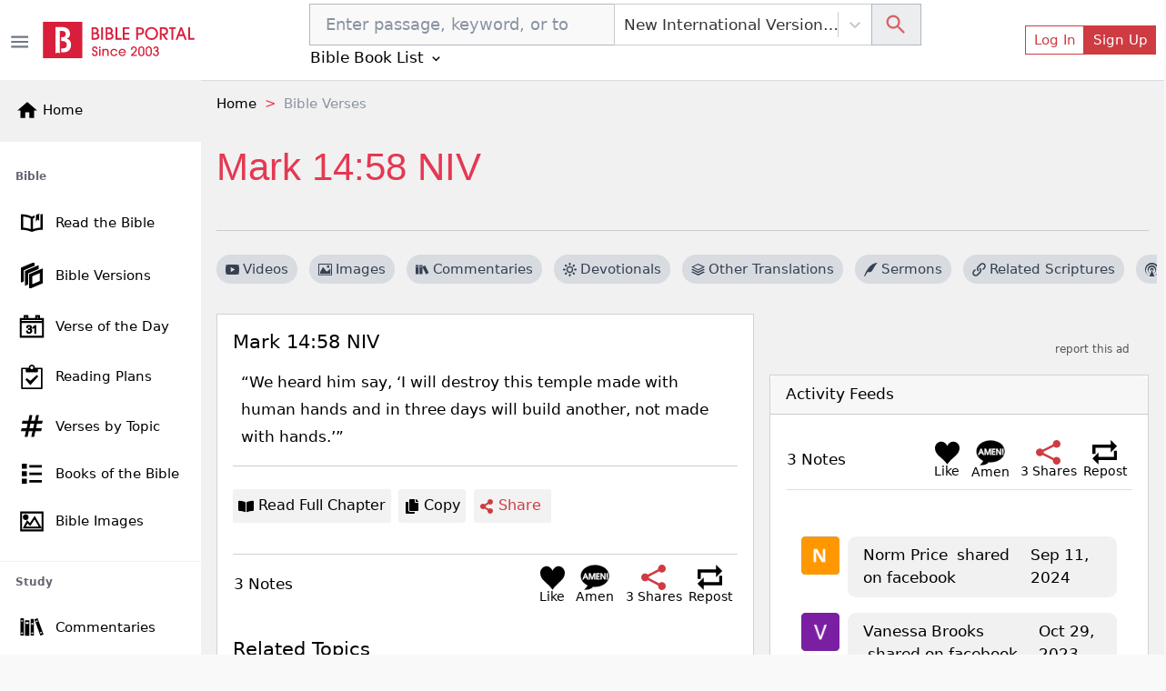

--- FILE ---
content_type: text/html; charset=utf-8
request_url: https://bibleportal.com/verse-topic?v=Mark%2014:58&version=NIV
body_size: 24798
content:
<!DOCTYPE html><html lang="en"><head><meta charSet="Windows-1252"/><meta name="viewport" content="width=device-width, initial-scale=1"/><meta property="fb:app_id" content="213268292385640"/><meta name="apple-itunes-app" content="app-id=1600996529, app-argument=https://apps.apple.com/us/app/bible-portal/id1600996529"/><link rel="shortcut icon" href="/favicon.ico"/><meta name="twitter:site" content="@bibleportal"/><meta name="twitter:creator" content="@bibleportal"/><link rel="preconnect" href="https://www.googletagmanager.com"/><link rel="preconnect" href="https://www.google-analytics.com"/><link rel="preconnect" href="https://accounts.google.com"/><script async="" src="https://www.googletagmanager.com/gtag/js?id=UA-200875852-1"></script><script>
              window.dataLayer = window.dataLayer || [];
              function gtag(){dataLayer.push(arguments);}
              window.gtag = gtag;
              gtag('js', new Date());
              gtag('config', 'UA-200875852-1', { page_path: window.location.pathname });

            </script><meta name="p:domain_verify" content="c67f0be174674f7dc19ac2b8f6977486"/><script src="https://accounts.google.com/gsi/client" async="" defer=""></script><script type="application/ld+json">{"@context":"http://schema.org","@type":"NewsMediaOrganization","name":"Bible Portal","alternateName":"BP","logo":{"@context":"http://schema.org","@type":"ImageObject","url":"https://bibleportal.com/images/logo.svg","height":67,"width":281},"address":{"@type":"PostalAddress","addressCountry":"US","addressLocality":"Washington","addressRegion":"District of Columbia","postalCode":"20011"},"url":"https://bibleportal.com/","diversityPolicy":"https://bibleportal.com/privacy-policy","masthead":"https://bibleportal.com/page/about-us","sameAs":["https://www.facebook.com/ibibleportal","https://twitter.com/bibleportal","https://www.instagram.com/bible_portal/","https://www.pinterest.com/bibleportal2022/"]}</script><title>Mark 14:58 NIV - Bible Study, Meaning, Images, Commentaries, Devotionals, and more...</title><meta name="description" content="Mark 14:58 NIV 58 “We heard him say, ‘I will destroy this temple made with human hands and in three days will build another,   not made with hands.’” - Bible study, meaning, images, commentaries, devotionals, and more..."/><meta property="og:type" content="article"/><meta property="og:url" content="https://www.bibleportal.com/verse-topic?version=NIV&amp;v=mark+14:58"/><meta property="og:description" content="Mark 14:58 NIV 58 “We heard him say, ‘I will destroy this temple made with human hands and in three days will build another,   not made with hands.’” - Bible study, meaning, images, commentaries, devotionals, and more..."/><meta property="og:title" content="Mark 14:58 NIV"/><meta name="twitter:card" content="summary_large_image"/><meta name="twitter:title" content="Mark 14:58 NIV"/><meta name="twitter:description" content="Mark 14:58 NIV 58 “We heard him say, ‘I will destroy this temple made with human hands and in three days will build another,   not made with hands.’” - Bible study, meaning, images, commentaries, devotionals, and more..."/><link rel="canonical" href="https://www.bibleportal.com/verse-topic?v=mark+14:58&amp;version=NIV"/><script type="application/ld+json">{"@context":"https://schema.org","@type":"BreadcrumbList","itemListElement":[{"@type":"ListItem","name":"Home","position":1,"item":"https://bibleportal.com/"},{"@type":"ListItem","name":"Bible Verses","position":2,"item":"https://bibleportal.comundefined"}]}</script><meta name="next-head-count" content="26"/><link rel="preload" href="/_next/static/css/c31fd98df784507ab16a.css" as="style"/><link rel="stylesheet" href="/_next/static/css/c31fd98df784507ab16a.css" data-n-g=""/><noscript data-n-css=""></noscript><script defer="" nomodule="" src="/_next/static/chunks/polyfills-a40ef1678bae11e696dba45124eadd70.js"></script><script defer="" src="/_next/static/chunks/3574.f8d6832a47795728c04a.js"></script><script defer="" src="/_next/static/chunks/62347655-795e97ed54255383c684.js"></script><script defer="" src="/_next/static/chunks/7774.f0e3f8fa1f210e81508d.js"></script><script defer="" src="/_next/static/chunks/252f366e-f5efb470d933b750e9e6.js"></script><script defer="" src="/_next/static/chunks/8100-0667879db13e963078dd.js"></script><script defer="" src="/_next/static/chunks/3747.0cdd69705931b31b4863.js"></script><script defer="" src="/_next/static/chunks/8074.cb5d1ddc1299c41d7318.js"></script><script defer="" src="/_next/static/chunks/4460.20ef54b81e3fa8c04eef.js"></script><script defer="" src="/_next/static/chunks/6220.f02d0b71d56bcd86097a.js"></script><script defer="" src="/_next/static/chunks/874.aacfbf10ecc325f76f34.js"></script><script defer="" src="/_next/static/chunks/1bfc9850-849bee5cf15444cc7194.js"></script><script defer="" src="/_next/static/chunks/1a48c3c1-717a4ab36a1ee8f055ba.js"></script><script defer="" src="/_next/static/chunks/6893-292c27372fdfed4158c5.js"></script><script defer="" src="/_next/static/chunks/5646-defe2f4b32566a40d952.js"></script><script defer="" src="/_next/static/chunks/6819.f12ce74f2fa36308679f.js"></script><script defer="" src="/_next/static/chunks/7133.abb6b79f7bc19b7934b7.js"></script><script defer="" src="/_next/static/chunks/6368.dcf1e32cf9b2cbf8803e.js"></script><script defer="" src="/_next/static/chunks/9175.5d2a768acd081fc789fa.js"></script><script defer="" src="/_next/static/chunks/8397.9a62d4ffe0682657e63c.js"></script><script defer="" src="/_next/static/chunks/6924.b6cf96c2ef8502bd44ac.js"></script><script defer="" src="/_next/static/chunks/7653.a2112ffbfa6743bfa4d7.js"></script><script defer="" src="/_next/static/chunks/347.1cda29d9ef442ed74b67.js"></script><script defer="" src="/_next/static/chunks/1849.62905c0ee8b596197e69.js"></script><script defer="" src="/_next/static/chunks/5655-9549bac2f18f44508269.js"></script><script defer="" src="/_next/static/chunks/562.b5a0a097b394bc7c5708.js"></script><script defer="" src="/_next/static/chunks/917-81a7c950db22f722428e.js"></script><script defer="" src="/_next/static/chunks/2668-93b34d558b3a86cda6c7.js"></script><script defer="" src="/_next/static/chunks/7232.9df53ac0c5fc47fea53e.js"></script><script defer="" src="/_next/static/chunks/6597-8cb5bdbe3ed1f674acbe.js"></script><script defer="" src="/_next/static/chunks/876.ebb0811ca281b6cff271.js"></script><script defer="" src="/_next/static/chunks/6082.3f58ad11763e95e732a9.js"></script><script defer="" src="/_next/static/chunks/9498.41921e824dc26b0254b8.js"></script><script defer="" src="/_next/static/chunks/8963.8405348342e78cab6ddd.js"></script><script defer="" src="/_next/static/chunks/7006-fac5817ac48532ab501a.js"></script><script defer="" src="/_next/static/chunks/7370.b28af7b7edae1d8bb832.js"></script><script defer="" src="/_next/static/chunks/7245-d558c2672fee3b86a384.js"></script><script defer="" src="/_next/static/chunks/1365.ad0ac899f1b459cccaf1.js"></script><script defer="" src="/_next/static/chunks/4483.a6726b400df2c21fac0d.js"></script><script defer="" src="/_next/static/chunks/6440.a1bac94ddba5a22511cc.js"></script><script defer="" src="/_next/static/chunks/9753.4476fc6456e46bde0518.js"></script><script defer="" src="/_next/static/chunks/4040.1604f663d60e929bb866.js"></script><script defer="" src="/_next/static/chunks/7673.0814a4231442cee14855.js"></script><script defer="" src="/_next/static/chunks/8511.602c63a701b08cf9d5a3.js"></script><script defer="" src="/_next/static/chunks/5755.e27ddb042e947c4e53aa.js"></script><script defer="" src="/_next/static/chunks/7700.bd871a16c4c6cba0f72b.js"></script><script defer="" src="/_next/static/chunks/7609.e2109b23df8db5acc888.js"></script><script defer="" src="/_next/static/chunks/3816.8cb0ae5b04d1fb5f014c.js"></script><script defer="" src="/_next/static/chunks/1702.57a46e7d68ec4f9cd3a5.js"></script><script defer="" src="/_next/static/chunks/4589-b11e4a6b599b1d88ec36.js"></script><script defer="" src="/_next/static/chunks/7498.6c99cb16016fed914bc9.js"></script><script defer="" src="/_next/static/chunks/78e521c3.d1f09870040d77619691.js"></script><script defer="" src="/_next/static/chunks/5675-22e936f3a6d544327413.js"></script><script defer="" src="/_next/static/chunks/2832.f836c244a8a877214385.js"></script><script defer="" src="/_next/static/chunks/1572.cfbf18e95afc2fde7a6d.js"></script><script defer="" src="/_next/static/chunks/2157.c946c121d5f8a5ab3c02.js"></script><script defer="" src="/_next/static/chunks/9280.725562060fce6b7ec32b.js"></script><script src="/_next/static/chunks/webpack-edef32c1fb6f18e6cdb4.js" defer=""></script><script src="/_next/static/chunks/framework-e12e56e0b8a76d261551.js" defer=""></script><script src="/_next/static/chunks/main-6f9aceadc46781f54db5.js" defer=""></script><script src="/_next/static/chunks/pages/_app-8493a38013d213674884.js" defer=""></script><script src="/_next/static/chunks/deaa743a-76657eafdf47c6899e8a.js" defer=""></script><script src="/_next/static/chunks/31664189-c391c22b15ffad99e2b1.js" defer=""></script><script src="/_next/static/chunks/commons-3fdc4124572f9f93c2c5.js" defer=""></script><script src="/_next/static/chunks/617-fbdd560642b0d4ddaf49.js" defer=""></script><script src="/_next/static/chunks/2689-e8fe881bf57ab1b43955.js" defer=""></script><script src="/_next/static/chunks/9446-7b2f468de7a1bca45aa5.js" defer=""></script><script src="/_next/static/chunks/9789-73defb80f8d24a31f45a.js" defer=""></script><script src="/_next/static/chunks/1081-711e56ba25a3b2d0f455.js" defer=""></script><script src="/_next/static/chunks/2618-21d400bcd904f41408fb.js" defer=""></script><script src="/_next/static/chunks/8665-8897edb897d348113500.js" defer=""></script><script src="/_next/static/chunks/1860-a1c44e7eb035c155384e.js" defer=""></script><script src="/_next/static/chunks/2416-104978f1081f40734992.js" defer=""></script><script src="/_next/static/chunks/8030-2f416f1ae0eed2cd7a77.js" defer=""></script><script src="/_next/static/chunks/779-70dc96eac585d1d4114b.js" defer=""></script><script src="/_next/static/chunks/pages/verse-topic-5946e92573a920e8e4c5.js" defer=""></script><script src="/_next/static/1z_uzAa30u3snLKI_ZjNf/_buildManifest.js" defer=""></script><script src="/_next/static/1z_uzAa30u3snLKI_ZjNf/_ssgManifest.js" defer=""></script></head><body><div id="__next"><div class="header header-sticky fullScreen "><div id="oneTap" style="position:absolute;top:20px;right:20px"></div><div class="w-100 "><div class="container-fluid py-1 header-main d-flex"><button type="button" class="header-toggler ps-0" title="Toggle Side Menu"><svg stroke="currentColor" fill="currentColor" stroke-width="0" viewBox="0 0 24 24" height="1.5rem" width="1.5rem" xmlns="http://www.w3.org/2000/svg"><path fill="none" d="M0 0h24v24H0z"></path><path d="M3 18h18v-2H3v2zm0-5h18v-2H3v2zm0-7v2h18V6H3z"></path></svg></button><div class="col flex-grow-1 d-flex justify-content-between align-items-center"><div class="mx-lg-0 mx-auto mb-0"><a class="header-brand me-lg-2 ms-lg-0 mx-auto" href="https://bibleportal.com/"><img src="/images/logo.svg" width="170" height="41" alt="Read &amp; Study the Bible Online - Bible Portal" class="img-fluid sidebar-brand-full"/></a></div><ul class="header-nav header-nav-settings" role="navigation"><li class="nav-item ms-auto d-flex d-lg-none align-content-center flex-wrap"><div class="version-dropdown"><button type="button" class="px-1 btn btn-outline">NIV<!-- --> <svg stroke="currentColor" fill="currentColor" stroke-width="0" viewBox="0 0 24 24" height="1em" width="1em" xmlns="http://www.w3.org/2000/svg"><path fill="none" d="M0 0h24v24H0V0z"></path><path d="M7.41 8.59L12 13.17l4.59-4.58L18 10l-6 6-6-6 1.41-1.41z"></path></svg></button></div></li><li class="nav-item ms-auto d-flex align-content-center flex-wrap"><button type="button" class="d-lg-none btn btn-link btn-sm"><svg stroke="currentColor" fill="currentColor" stroke-width="0" viewBox="0 0 24 24" height="1.8rem" width="1.8rem" xmlns="http://www.w3.org/2000/svg"><path fill="none" d="M0 0h24v24H0z"></path><path d="M12 2C6.48 2 2 6.48 2 12s4.48 10 10 10 10-4.48 10-10S17.52 2 12 2zm0 3c1.66 0 3 1.34 3 3s-1.34 3-3 3-3-1.34-3-3 1.34-3 3-3zm0 14.2a7.2 7.2 0 01-6-3.22c.03-1.99 4-3.08 6-3.08 1.99 0 5.97 1.09 6 3.08a7.2 7.2 0 01-6 3.22z"></path></svg></button><button type="button" class="d-none d-lg-flex btn btn-outline-primary btn-sm">Log In</button><button type="button" class="d-none d-lg-flex btn btn-primary btn-sm">Sign Up</button></li></ul></div></div></div><div class="sidebar sidebar-fixed hide" selfhiding="md"><div class="sidebar-brand bg-light d-none d-md-flex" to="/"><a class="nostyle" href="https://bibleportal.com/"><svg stroke="currentColor" fill="currentColor" stroke-width="0" viewBox="0 0 24 24" class="me-1" height="1.5rem" width="1.5rem" xmlns="http://www.w3.org/2000/svg"><path fill="none" d="M0 0h24v24H0z"></path><path d="M10 20v-6h4v6h5v-8h3L12 3 2 12h3v8z"></path></svg><span class="sb-name">Home</span></a></div><ul class="sidebar-nav"><div data-simplebar="true" style="max-height:500px;overflow-x:hidden" idx="0"><div class="simplebar-wrapper"><div class="simplebar-height-auto-observer-wrapper"><div class="simplebar-height-auto-observer"></div></div><div class="simplebar-mask"><div class="simplebar-offset"><div class="simplebar-content-wrapper"><div class="simplebar-content"><li class="nav-title">Bible</li><li class="nav-item"><a class="nav-link" href="/passage"><svg xmlns="http://www.w3.org/2000/svg" viewBox="0 0 512 512" width="30" height="30" class="c-sidebar-nav-icon" stroke="currentColor" fill="currentColor"><path fill="currentColor" d="M422,99.775v248.172c-57.842,4.348-106.682,14.386-146,29.986V177.696 c10.152-6.315,21.41-11.648,33.323-16.166v-42.394c-19.793,6.357-37.811,14.236-53.323,23.894 c-50.446-31.404-127.301-44.056-206-46.457v289.334c67.575,2.062,133.791,11.682,183.096,34.24 c14.525,6.646,31.268,6.654,45.793,0.008C328.194,397.591,394.417,387.97,462,385.907V94.573 C449.25,94.774,433.441,96.898,422,99.775z M236,377.934c-39.318-15.601-88.158-25.639-146-29.986V138.869 c47.504,3.985,105.514,13.64,146,38.827V377.934z M335.187,125.126c0,11.271,0,105.906,0,105.906l29.809-36.729l29.809,25.692 V112.089c0-14.314,6.287-21.604,16.791-25.226c-22.095,3.286-46.345,8.911-59.009,12.946 C343.608,102.67,335.187,111.345,335.187,125.126z"></path></svg><span class="sb-name">Read the Bible</span></a></li><li class="nav-item"><a class="nav-link" href="/versions"><svg xmlns="http://www.w3.org/2000/svg" viewBox="0 0 24 24" width="28" height="28" class="c-sidebar-nav-icon" stroke="currentColor" fill="currentColor"><path d="M4 17.162l-2 .838v-12.972l12-5.028v2.507l-10 4.19v10.465zm16-8.156v8.635l-8 3.352v-8.635l8-3.352zm2-3.006l-12 5.028v12.972l12-5.028v-12.972zm-14 3.697l10-4.19v-2.507l-12 5.028v12.972l2-.838v-10.465z"></path></svg><span class="sb-name">Bible Versions</span></a></li><li class="nav-item"><a class="nav-link" href="/verse-of-the-day"><svg xmlns="http://www.w3.org/2000/svg" viewBox="0 0 24 24" width="26" height="26" class="c-sidebar-nav-icon" stroke="currentColor" fill="currentColor"><path d="M24 23h-24v-19h4v-3h4v3h8v-3h4v3h4v19zm-1-15h-22v14h22v-14zm-16.501 8.794l1.032-.128c.201.93.693 1.538 1.644 1.538.957 0 1.731-.686 1.731-1.634 0-.989-.849-1.789-2.373-1.415l.115-.843c.91.09 1.88-.348 1.88-1.298 0-.674-.528-1.224-1.376-1.224-.791 0-1.364.459-1.518 1.41l-1.032-.171c.258-1.319 1.227-2.029 2.527-2.029 1.411 0 2.459.893 2.459 2.035 0 .646-.363 1.245-1.158 1.586.993.213 1.57.914 1.57 1.928 0 1.46-1.294 2.451-2.831 2.451-1.531 0-2.537-.945-2.67-2.206zm9.501 2.206h-1.031v-6.265c-.519.461-1.354.947-1.969 1.159v-.929c1.316-.576 2.036-1.402 2.336-1.965h.664v8zm7-14h-22v2h22v-2zm-16-3h-2v2h2v-2zm12 0h-2v2h2v-2z"></path></svg><span class="sb-name">Verse of the Day</span></a></li><li class="nav-item"><a class="nav-link" href="/reading-plans"><svg stroke="currentColor" fill="currentColor" stroke-width="0" version="1.1" viewBox="0 0 16 16" class="c-sidebar-nav-icon" height="1.6rem" width="1.6rem" xmlns="http://www.w3.org/2000/svg"><path d="M14.5 2h-4.5c0-1.105-0.895-2-2-2s-2 0.895-2 2h-4.5c-0.276 0-0.5 0.224-0.5 0.5v13c0 0.276 0.224 0.5 0.5 0.5h13c0.276 0 0.5-0.224 0.5-0.5v-13c0-0.276-0.224-0.5-0.5-0.5zM8 1c0.552 0 1 0.448 1 1s-0.448 1-1 1c-0.552 0-1-0.448-1-1s0.448-1 1-1zM14 15h-12v-12h2v1.5c0 0.276 0.224 0.5 0.5 0.5h7c0.276 0 0.5-0.224 0.5-0.5v-1.5h2v12z"></path><path d="M7 13.414l-3.207-3.707 0.914-0.914 2.293 1.793 4.293-3.793 0.914 0.914z"></path></svg><span class="sb-name">Reading Plans</span></a></li><li class="nav-item"><a class="nav-link" href="/topical-verses"><svg xmlns="http://www.w3.org/2000/svg" viewBox="0 0 24 24" width="25" height="25" class="c-sidebar-nav-icon" stroke="currentColor" fill="currentColor"><path d="M22.548 9l.452-2h-5.364l1.364-6h-2l-1.364 6h-5l1.364-6h-2l-1.364 6h-6.184l-.452 2h6.182l-1.364 6h-5.36l-.458 2h5.364l-1.364 6h2l1.364-6h5l-1.364 6h2l1.364-6h6.185l.451-2h-6.182l1.364-6h5.366zm-8.73 6h-5l1.364-6h5l-1.364 6z"></path></svg><span class="sb-name">Verses by Topic</span></a></li><li class="nav-item"><a class="nav-link" href="/books-of-the-bible"><svg stroke="currentColor" fill="currentColor" stroke-width="0" version="1.1" viewBox="0 0 16 16" class="c-sidebar-nav-icon" height="1.3rem" width="1.3rem" xmlns="http://www.w3.org/2000/svg"><path d="M0 0h4v4h-4zM6 1h10v2h-10zM0 6h4v4h-4zM6 7h10v2h-10zM0 12h4v4h-4zM6 13h10v2h-10z"></path></svg><span class="sb-name">Books of the Bible</span></a></li><li class="nav-item"><a class="nav-link" href="/bible-images"><svg xmlns="http://www.w3.org/2000/svg" viewBox="0 0 24 24" width="25" height="25" class="c-sidebar-nav-icon" stroke="currentColor" fill="currentColor"><path d="M24 22h-24v-20h24v20zm-1-19h-22v18h22v-18zm-1 16h-19l4-7.492 3 3.048 5.013-7.556 6.987 12zm-11.848-2.865l-2.91-2.956-2.574 4.821h15.593l-5.303-9.108-4.806 7.243zm-4.652-11.135c1.38 0 2.5 1.12 2.5 2.5s-1.12 2.5-2.5 2.5-2.5-1.12-2.5-2.5 1.12-2.5 2.5-2.5zm0 1c.828 0 1.5.672 1.5 1.5s-.672 1.5-1.5 1.5-1.5-.672-1.5-1.5.672-1.5 1.5-1.5z"></path></svg><span class="sb-name">Bible Images</span></a></li><li class="nav-title">Study</li><li class="nav-item"><a class="nav-link" href="/commentaries"><svg version="1.0" xmlns="http://www.w3.org/2000/svg" viewBox="0 0 512.000000 512.000000" width="28" height="28" class="c-sidebar-nav-icon" stroke="currentColor" fill="currentColor" preserveAspectRatio="xMidYMid meet"><g transform="translate(0.000000,512.000000) scale(0.100000,-0.100000)" fill="currentColor" stroke="none"><path d="M3620 4363 c-52 -19 -162 -61 -245 -93 -82 -31 -180 -68 -217 -80
-39 -14 -68 -30 -68 -37 0 -8 27 -84 59 -171 33 -86 123 -328 201 -537 78
-209 161 -432 185 -495 24 -63 80 -214 125 -335 44 -121 105 -283 135 -360 29
-77 92 -243 139 -370 78 -212 170 -459 313 -837 30 -82 57 -148 60 -148 2 0
118 43 256 95 139 53 282 107 319 121 l67 25 -34 92 c-18 51 -56 153 -85 227
-28 74 -75 200 -105 280 -29 80 -106 285 -170 455 -64 171 -132 351 -150 400
-18 50 -53 144 -78 210 -25 66 -89 237 -142 380 -53 143 -107 287 -119 320
-13 33 -70 184 -126 335 -155 420 -207 554 -217 556 -4 2 -51 -13 -103 -33z
m123 -500 c20 -58 36 -107 35 -108 -4 -4 -347 -135 -352 -135 -5 0 -9 11 -52
127 l-33 91 42 16 c23 8 101 37 172 65 72 28 135 50 140 51 6 0 27 -48 48
-107z m864 -2309 c41 -104 41 -105 20 -113 -12 -5 -94 -36 -181 -70 -87 -34
-160 -60 -161 -59 -8 12 -75 197 -75 209 0 10 43 30 133 63 72 26 146 53 162
61 55 25 58 22 102 -91z"></path><path d="M240 2640 l0 -1740 340 0 340 0 0 1740 0 1740 -340 0 -340 0 0 -1740z
m510 1235 l0 -115 -195 0 -195 0 0 115 0 115 195 0 195 0 0 -115z m-2 -2462
l-3 -118 -192 -3 -193 -2 0 120 0 120 195 0 196 0 -3 -117z"></path><path d="M2312 2580 l3 -1660 343 -3 342 -2 0 1663 0 1662 -345 0 -345 0 2
-1660z m538 690 l0 -180 -195 0 -195 0 0 180 0 180 195 0 195 0 0 -180z m5
-1860 l0 -115 -192 -3 -193 -2 0 120 0 120 193 -2 192 -3 0 -115z"></path><path d="M1160 2435 l0 -1545 445 0 445 0 0 1545 0 1545 -445 0 -445 0 0
-1545z m765 1000 l0 -180 -318 0 -318 0 0 178 c0 97 1 179 1 182 0 3 143 4
318 3 l317 -3 0 -180z"></path></g></svg><span class="sb-name">Commentaries</span></a></li><li class="nav-item"><a class="nav-link" href="/concordances"><svg xmlns="http://www.w3.org/2000/svg" fill-rule="evenodd" clip-rule="evenodd" viewBox="0 0 24 24" width="28" height="28" class="c-sidebar-nav-icon" stroke="currentColor" fill="currentColor"><path d="M15.853 16.56c-1.683 1.517-3.911 2.44-6.353 2.44-5.243 0-9.5-4.257-9.5-9.5s4.257-9.5 9.5-9.5 9.5 4.257 9.5 9.5c0 2.442-.923 4.67-2.44 6.353l7.44 7.44-.707.707-7.44-7.44zm-6.353-15.56c4.691 0 8.5 3.809 8.5 8.5s-3.809 8.5-8.5 8.5-8.5-3.809-8.5-8.5 3.809-8.5 8.5-8.5z"></path></svg><span class="sb-name">Concordances</span></a></li><li class="nav-item"><a class="nav-link" href="/dictionaries"><svg stroke="currentColor" fill="currentColor" stroke-width="0" version="1.1" viewBox="0 0 16 16" class="c-sidebar-nav-icon" height="1.5rem" width="1.5rem" xmlns="http://www.w3.org/2000/svg"><path d="M14 2v13h-10.5c-0.829 0-1.5-0.672-1.5-1.5s0.671-1.5 1.5-1.5h9.5v-12h-10c-1.1 0-2 0.9-2 2v12c0 1.1 0.9 2 2 2h12v-14h-1z"></path><path d="M3.501 13v0c-0 0-0.001 0-0.001 0-0.276 0-0.5 0.224-0.5 0.5s0.224 0.5 0.5 0.5c0 0 0.001-0 0.001-0v0h9.498v-1h-9.498z"></path></svg><span class="sb-name">Dictionaries</span></a></li><li class="nav-item"><a class="nav-link" href="/encyclopedias"><svg xmlns="http://www.w3.org/2000/svg" viewBox="0 0 24 24" width="26" height="26" class="c-sidebar-nav-icon" stroke="currentColor" fill="currentColor"><path d="M5.495 2h16.505v-2h-17c-1.657 0-3 1.343-3 3v18c0 1.657 1.343 3 3 3h17v-20h-16.505c-1.375 0-1.375-2 0-2zm.505 4h14v16h-14v-16zm6.23 10.428c-.406-.55-.465-1.514-.405-2.107 1.115.268 2.455.217 3.437-.473 1.28-.898 1.505-3.848-1.404-3.848-1.631 0-3 1.147-3.572 2.491-.615 1.443-.702 3.5.405 4.633 1.295 1.325 3.613 1.253 5.051-.953l-.486-.5c-.771 1.222-2.21 1.864-3.026.757zm1.432-5.591c.986 0 .872 1.532.155 2.31-.594.645-1.553.607-1.938.607.137-1.118.654-2.917 1.783-2.917z"></path></svg><span class="sb-name">Encyclopedias</span></a></li><li class="nav-item"><a class="nav-link" href="/sermons/authors"><svg stroke="currentColor" fill="currentColor" stroke-width="0" version="1.1" viewBox="0 0 16 16" class="c-sidebar-nav-icon" height="1.5rem" width="1.5rem" xmlns="http://www.w3.org/2000/svg"><path d="M0 16c2-6 7.234-16 16-16-4.109 3.297-6 11-9 11s-3 0-3 0l-3 5h-1z"></path></svg><span class="sb-name">Sermons</span></a></li><li class="nav-item"><a class="nav-link" href="/bible-maps"><svg stroke="currentColor" fill="currentColor" stroke-width="0" version="1.1" viewBox="0 0 16 16" class="c-sidebar-nav-icon" height="1.5rem" width="1.5rem" xmlns="http://www.w3.org/2000/svg"><path d="M10.5 3l-5-2-5.5 2v12l5.5-2 5 2 5.5-2v-12l-5.5 2zM6 2.277l4 1.6v9.846l-4-1.6v-9.846zM1 3.7l4-1.455v9.872l-4 1.454v-9.872zM15 12.3l-4 1.455v-9.872l4-1.455v9.872z"></path></svg><span class="sb-name">Bible Atlas &amp; Maps</span></a></li><li class="nav-item"><a class="nav-link" href="https://wiki.bibleportal.com/"><svg stroke="currentColor" fill="currentColor" stroke-width="0" version="1.1" viewBox="0 0 16 16" class="c-sidebar-nav-icon" height="1.5rem" width="1.5rem" xmlns="http://www.w3.org/2000/svg"><path d="M15.106 3.65c0 0.050-0.016 0.097-0.047 0.141-0.031 0.041-0.066 0.063-0.106 0.063-0.313 0.031-0.569 0.131-0.766 0.3-0.2 0.169-0.403 0.497-0.613 0.975l-3.225 7.272c-0.022 0.069-0.081 0.1-0.178 0.1-0.075 0-0.134-0.034-0.178-0.1l-1.809-3.781-2.081 3.781c-0.044 0.069-0.1 0.1-0.178 0.1-0.094 0-0.153-0.034-0.184-0.1l-3.166-7.269c-0.197-0.45-0.406-0.766-0.625-0.944s-0.525-0.291-0.916-0.331c-0.034 0-0.066-0.019-0.094-0.053-0.031-0.034-0.044-0.075-0.044-0.122 0-0.119 0.034-0.178 0.1-0.178 0.281 0 0.578 0.013 0.888 0.038 0.288 0.025 0.556 0.038 0.809 0.038 0.256 0 0.563-0.013 0.913-0.038 0.366-0.025 0.691-0.038 0.975-0.038 0.069 0 0.1 0.059 0.1 0.178s-0.022 0.175-0.063 0.175c-0.281 0.022-0.506 0.094-0.669 0.216s-0.244 0.281-0.244 0.481c0 0.1 0.034 0.228 0.1 0.378l2.616 5.912 1.487-2.806-1.384-2.903c-0.25-0.519-0.453-0.853-0.612-1.003s-0.403-0.241-0.728-0.275c-0.031 0-0.056-0.019-0.084-0.053s-0.041-0.075-0.041-0.122c0-0.119 0.028-0.178 0.088-0.178 0.281 0 0.541 0.013 0.778 0.038 0.228 0.025 0.469 0.038 0.728 0.038 0.253 0 0.519-0.013 0.803-0.038 0.291-0.025 0.578-0.038 0.859-0.038 0.069 0 0.1 0.059 0.1 0.178s-0.019 0.175-0.063 0.175c-0.566 0.038-0.847 0.2-0.847 0.481 0 0.125 0.066 0.322 0.197 0.588l0.916 1.859 0.912-1.7c0.125-0.241 0.191-0.444 0.191-0.606 0-0.388-0.281-0.594-0.847-0.619-0.050 0-0.075-0.059-0.075-0.175 0-0.044 0.012-0.081 0.037-0.119s0.050-0.056 0.075-0.056c0.203 0 0.45 0.013 0.747 0.038 0.281 0.025 0.516 0.038 0.697 0.038 0.131 0 0.322-0.013 0.575-0.031 0.319-0.028 0.588-0.044 0.803-0.044 0.050 0 0.075 0.050 0.075 0.15 0 0.134-0.047 0.203-0.137 0.203-0.328 0.034-0.594 0.125-0.794 0.272s-0.45 0.481-0.75 1.006l-1.222 2.237 1.644 3.35 2.428-5.647c0.084-0.206 0.125-0.397 0.125-0.569 0-0.412-0.281-0.631-0.847-0.659-0.050 0-0.075-0.059-0.075-0.175 0-0.119 0.037-0.178 0.113-0.178 0.206 0 0.45 0.013 0.734 0.038 0.262 0.025 0.481 0.038 0.656 0.038 0.188 0 0.4-0.013 0.644-0.038 0.253-0.025 0.481-0.038 0.684-0.038 0.063 0 0.094 0.050 0.094 0.15z"></path></svg><span class="sb-name">BP Wiki</span></a></li><li class="nav-title">Devotionals</li><li class="nav-item"><a class="nav-link" href="/daily-devotionals"><svg stroke="currentColor" fill="currentColor" stroke-width="0" viewBox="0 0 24 24" class="c-sidebar-nav-icon" height="1.5rem" width="1.5rem" xmlns="http://www.w3.org/2000/svg"><path d="M6 22h15v-2H6.012C5.55 19.988 5 19.805 5 19s.55-.988 1.012-1H21V4c0-1.103-.897-2-2-2H6c-1.206 0-3 .799-3 3v14c0 2.201 1.794 3 3 3zM5 8V5c0-.805.55-.988 1-1h13v12H5V8z"></path><path d="M11 14h2v-4h2V8h-2V6h-2v2H9v2h2z"></path></svg><span class="sb-name">Today&#x27;s Devotionals</span></a></li><li class="nav-item"><a class="nav-link" href="/light-of-the-world"><svg stroke="currentColor" fill="currentColor" stroke-width="0" version="1.1" viewBox="0 0 16 16" class="c-sidebar-nav-icon" height="1.5rem" width="1.5rem" xmlns="http://www.w3.org/2000/svg"><path d="M8 13c0.552 0 1 0.448 1 1v1c0 0.552-0.448 1-1 1s-1-0.448-1-1v-1c0-0.552 0.448-1 1-1zM8 3c-0.552 0-1-0.448-1-1v-1c0-0.552 0.448-1 1-1s1 0.448 1 1v1c0 0.552-0.448 1-1 1zM15 7c0.552 0 1 0.448 1 1s-0.448 1-1 1h-1c-0.552 0-1-0.448-1-1s0.448-1 1-1h1zM3 8c0 0.552-0.448 1-1 1h-1c-0.552 0-1-0.448-1-1s0.448-1 1-1h1c0.552 0 1 0.448 1 1zM12.95 11.536l0.707 0.707c0.39 0.39 0.39 1.024 0 1.414s-1.024 0.39-1.414 0l-0.707-0.707c-0.39-0.39-0.39-1.024 0-1.414s1.024-0.39 1.414 0zM3.050 4.464l-0.707-0.707c-0.391-0.391-0.391-1.024 0-1.414s1.024-0.391 1.414 0l0.707 0.707c0.391 0.391 0.391 1.024 0 1.414s-1.024 0.391-1.414 0zM12.95 4.464c-0.39 0.391-1.024 0.391-1.414 0s-0.39-1.024 0-1.414l0.707-0.707c0.39-0.391 1.024-0.391 1.414 0s0.39 1.024 0 1.414l-0.707 0.707zM3.050 11.536c0.39-0.39 1.024-0.39 1.414 0s0.391 1.024 0 1.414l-0.707 0.707c-0.391 0.39-1.024 0.39-1.414 0s-0.391-1.024 0-1.414l0.707-0.707z"></path><path d="M8 4c-2.209 0-4 1.791-4 4s1.791 4 4 4c2.209 0 4-1.791 4-4s-1.791-4-4-4zM8 10.5c-1.381 0-2.5-1.119-2.5-2.5s1.119-2.5 2.5-2.5 2.5 1.119 2.5 2.5-1.119 2.5-2.5 2.5z"></path></svg><span class="sb-name">Light of the World</span></a></li><li class="nav-item"><a class="nav-link" href="/devotionals"><svg stroke="currentColor" fill="currentColor" stroke-width="0" viewBox="0 0 24 24" class="c-sidebar-nav-icon" height="1.5rem" width="1.5rem" xmlns="http://www.w3.org/2000/svg"><path d="M6 22h15v-2H6.012C5.55 19.988 5 19.805 5 19s.55-.988 1.012-1H21V4c0-1.103-.897-2-2-2H6c-1.206 0-3 .799-3 3v14c0 2.201 1.794 3 3 3zM5 8V5c0-.805.55-.988 1-1h13v12H5V8z"></path><path d="M11 14h2v-4h2V8h-2V6h-2v2H9v2h2z"></path></svg><span class="sb-name">All Devotionals</span></a></li><li class="nav-item"><a class="nav-link" href="/inspirational-quotes"><svg stroke="currentColor" fill="currentColor" stroke-width="0" version="1.1" viewBox="0 0 16 16" class="c-sidebar-nav-icon" height="1.3rem" width="1.3rem" xmlns="http://www.w3.org/2000/svg"><path d="M3.516 7c1.933 0 3.5 1.567 3.5 3.5s-1.567 3.5-3.5 3.5-3.5-1.567-3.5-3.5l-0.016-0.5c0-3.866 3.134-7 7-7v2c-1.336 0-2.591 0.52-3.536 1.464-0.182 0.182-0.348 0.375-0.497 0.578 0.179-0.028 0.362-0.043 0.548-0.043zM12.516 7c1.933 0 3.5 1.567 3.5 3.5s-1.567 3.5-3.5 3.5-3.5-1.567-3.5-3.5l-0.016-0.5c0-3.866 3.134-7 7-7v2c-1.336 0-2.591 0.52-3.536 1.464-0.182 0.182-0.348 0.375-0.497 0.578 0.179-0.028 0.362-0.043 0.549-0.043z"></path></svg><span class="sb-name">Inspirational Quotes</span></a></li><li class="nav-title">More</li><li class="nav-item"><a class="nav-link" href="/quotes"><svg xmlns="http://www.w3.org/2000/svg" viewBox="0 0 24 24" width="25" height="25" class="c-sidebar-nav-icon" stroke="currentColor" fill="currentColor"><path d="M24 22h-24v-20h24v20zm-1-19h-22v18h22v-18zm-1 16h-19l4-7.492 3 3.048 5.013-7.556 6.987 12zm-11.848-2.865l-2.91-2.956-2.574 4.821h15.593l-5.303-9.108-4.806 7.243zm-4.652-11.135c1.38 0 2.5 1.12 2.5 2.5s-1.12 2.5-2.5 2.5-2.5-1.12-2.5-2.5 1.12-2.5 2.5-2.5zm0 1c.828 0 1.5.672 1.5 1.5s-.672 1.5-1.5 1.5-1.5-.672-1.5-1.5.672-1.5 1.5-1.5z"></path></svg><span class="sb-name">Picture Quotes</span></a></li><li class="nav-item"><a class="nav-link" href="/bible-study-sermon-videos"><svg stroke="currentColor" fill="currentColor" stroke-width="0" version="1.1" viewBox="0 0 16 16" class="c-sidebar-nav-icon" height="1.5rem" width="1.5rem" xmlns="http://www.w3.org/2000/svg"><path d="M15.331 2.502c-2.244-0.323-4.724-0.502-7.331-0.502s-5.087 0.179-7.331 0.502c-0.43 1.683-0.669 3.543-0.669 5.498s0.239 3.815 0.669 5.498c2.244 0.323 4.724 0.502 7.331 0.502s5.087-0.179 7.331-0.502c0.43-1.683 0.669-3.543 0.669-5.498s-0.239-3.815-0.669-5.498zM6 11v-6l5 3-5 3z"></path></svg><span class="sb-name">Videos</span></a></li><li class="nav-item"><a class="nav-link" href="/category/inspirational"><svg stroke="currentColor" fill="currentColor" stroke-width="0" version="1.1" viewBox="0 0 16 16" class="c-sidebar-nav-icon" height="1.5rem" width="1.5rem" xmlns="http://www.w3.org/2000/svg"><path d="M6 0l-6 8h6l-4 8 14-10h-8l6-6z"></path></svg><span class="sb-name">Inspirational</span></a></li><li class="nav-item"><a class="nav-link" href="/category/bible-study"><svg xmlns="http://www.w3.org/2000/svg" viewBox="0 0 512 512" width="30" height="30" class="c-sidebar-nav-icon" stroke="currentColor" fill="currentColor"><path fill="currentColor" d="M422,99.775v248.172c-57.842,4.348-106.682,14.386-146,29.986V177.696 c10.152-6.315,21.41-11.648,33.323-16.166v-42.394c-19.793,6.357-37.811,14.236-53.323,23.894 c-50.446-31.404-127.301-44.056-206-46.457v289.334c67.575,2.062,133.791,11.682,183.096,34.24 c14.525,6.646,31.268,6.654,45.793,0.008C328.194,397.591,394.417,387.97,462,385.907V94.573 C449.25,94.774,433.441,96.898,422,99.775z M236,377.934c-39.318-15.601-88.158-25.639-146-29.986V138.869 c47.504,3.985,105.514,13.64,146,38.827V377.934z M335.187,125.126c0,11.271,0,105.906,0,105.906l29.809-36.729l29.809,25.692 V112.089c0-14.314,6.287-21.604,16.791-25.226c-22.095,3.286-46.345,8.911-59.009,12.946 C343.608,102.67,335.187,111.345,335.187,125.126z"></path></svg><span class="sb-name">Bible Study</span></a></li><li class="nav-item"><a class="nav-link" href="/category/what-the-bible-says"><svg stroke="currentColor" fill="currentColor" stroke-width="0" version="1.1" viewBox="0 0 16 16" class="c-sidebar-nav-icon" height="1.5rem" width="1.5rem" xmlns="http://www.w3.org/2000/svg"><path d="M8 0c-4.418 0-8 3.582-8 8s3.582 8 8 8 8-3.582 8-8-3.582-8-8-8zM1.5 8c0-3.59 2.91-6.5 6.5-6.5 1.712 0 3.269 0.662 4.43 1.744l-6.43 2.756-2.756 6.43c-1.082-1.161-1.744-2.718-1.744-4.43zM9.143 9.143l-4.001 1.715 1.715-4.001 2.286 2.286zM8 14.5c-1.712 0-3.269-0.662-4.43-1.744l6.43-2.756 2.756-6.43c1.082 1.161 1.744 2.718 1.744 4.43 0 3.59-2.91 6.5-6.5 6.5z"></path></svg><span class="sb-name">What The Bible Says</span></a></li><li class="nav-item"><a class="nav-link" href="/category/bible-qa"><svg stroke="currentColor" fill="currentColor" stroke-width="0" viewBox="0 0 24 24" class="c-sidebar-nav-icon" height="1.5rem" width="1.5rem" xmlns="http://www.w3.org/2000/svg"><path fill="none" d="M0 0h24v24H0V0z"></path><path d="M15 4v7H5.17l-.59.59-.58.58V4h11m1-2H3c-.55 0-1 .45-1 1v14l4-4h10c.55 0 1-.45 1-1V3c0-.55-.45-1-1-1zm5 4h-2v9H6v2c0 .55.45 1 1 1h11l4 4V7c0-.55-.45-1-1-1z"></path></svg><span class="sb-name">Bible Q&amp;As</span></a></li><li class="nav-item"><a class="nav-link" href="/category/daily-bread"><svg stroke="currentColor" fill="currentColor" stroke-width="0" version="1.1" viewBox="0 0 16 16" class="c-sidebar-nav-icon" height="1.5rem" width="1.5rem" xmlns="http://www.w3.org/2000/svg"><path d="M16 5l-8-4-8 4 8 4 8-4zM8 2.328l5.345 2.672-5.345 2.672-5.345-2.672 5.345-2.672zM14.398 7.199l1.602 0.801-8 4-8-4 1.602-0.801 6.398 3.199zM14.398 10.199l1.602 0.801-8 4-8-4 1.602-0.801 6.398 3.199z"></path></svg><span class="sb-name">Daily Bread</span></a></li><li class="nav-item"><a class="nav-link" href="/bible-by-genre"><svg stroke="currentColor" fill="currentColor" stroke-width="0" viewBox="0 0 24 24" class="c-sidebar-nav-icon" height="1.5rem" width="1.5rem" xmlns="http://www.w3.org/2000/svg"><path d="M10 3H4a1 1 0 0 0-1 1v6a1 1 0 0 0 1 1h6a1 1 0 0 0 1-1V4a1 1 0 0 0-1-1zM9 9H5V5h4v4zm11-6h-6a1 1 0 0 0-1 1v6a1 1 0 0 0 1 1h6a1 1 0 0 0 1-1V4a1 1 0 0 0-1-1zm-1 6h-4V5h4v4zm-9 4H4a1 1 0 0 0-1 1v6a1 1 0 0 0 1 1h6a1 1 0 0 0 1-1v-6a1 1 0 0 0-1-1zm-1 6H5v-4h4v4zm8-6c-2.206 0-4 1.794-4 4s1.794 4 4 4 4-1.794 4-4-1.794-4-4-4zm0 6c-1.103 0-2-.897-2-2s.897-2 2-2 2 .897 2 2-.897 2-2 2z"></path></svg><span class="sb-name">Bible by Genre</span></a></li><li class="nav-item"><a class="nav-link" href="/bible-stories"><svg stroke="currentColor" fill="currentColor" stroke-width="0" viewBox="0 0 24 24" class="c-sidebar-nav-icon" height="1.4rem" width="1.4rem" xmlns="http://www.w3.org/2000/svg"><path d="M21 8c-.202 0-4.85.029-9 2.008C7.85 8.029 3.202 8 3 8a1 1 0 0 0-1 1v9.883a1 1 0 0 0 .305.719c.195.188.48.305.729.28l.127-.001c.683 0 4.296.098 8.416 2.025.016.008.034.005.05.011.119.049.244.083.373.083s.254-.034.374-.083c.016-.006.034-.003.05-.011 4.12-1.928 7.733-2.025 8.416-2.025l.127.001c.238.025.533-.092.729-.28.194-.189.304-.449.304-.719V9a1 1 0 0 0-1-1zM4 10.049c1.485.111 4.381.48 7 1.692v7.742c-3-1.175-5.59-1.494-7-1.576v-7.858zm16 7.858c-1.41.082-4 .401-7 1.576v-7.742c2.619-1.212 5.515-1.581 7-1.692v7.858z"></path><circle cx="12" cy="5" r="3"></circle></svg><span class="sb-name">Bible Stories</span></a></li><li class="nav-item"><a class="nav-link" href="/random-bible-verse"><svg stroke="currentColor" fill="currentColor" stroke-width="0" viewBox="0 0 24 24" class="c-sidebar-nav-icon" height="1.4rem" width="1.4rem" xmlns="http://www.w3.org/2000/svg"><path d="M17 17h-1.559l-9.7-10.673A1 1 0 0 0 5.001 6H2v2h2.559l4.09 4.5-4.09 4.501H2v2h3.001a1 1 0 0 0 .74-.327L10 13.987l4.259 4.686a1 1 0 0 0 .74.327H17v3l5-4-5-4v3z"></path><path d="M15.441 8H17v3l5-3.938L17 3v3h-2.001a1 1 0 0 0-.74.327l-3.368 3.707 1.48 1.346L15.441 8z"></path></svg><span class="sb-name">Random Bible Verse</span></a></li><li class="nav-item"><a class="nav-link" href="/community"><svg stroke="currentColor" fill="none" stroke-width="2" viewBox="0 0 24 24" stroke-linecap="round" stroke-linejoin="round" class="c-sidebar-nav-icon" height="1.5rem" width="1.5rem" xmlns="http://www.w3.org/2000/svg"><path d="M17 21v-2a4 4 0 0 0-4-4H5a4 4 0 0 0-4 4v2"></path><circle cx="9" cy="7" r="4"></circle><path d="M23 21v-2a4 4 0 0 0-3-3.87"></path><path d="M16 3.13a4 4 0 0 1 0 7.75"></path></svg><span class="sb-name">Community</span></a></li><li class="nav-item"><a class="nav-link" href="https://stevensbooks.com/t/categories/bibles"><svg stroke="currentColor" fill="currentColor" stroke-width="0" viewBox="0 0 616 512" class="c-sidebar-nav-icon" height="1.4rem" width="1.4rem" xmlns="http://www.w3.org/2000/svg"><path d="M602 118.6L537.1 15C531.3 5.7 521 0 510 0H106C95 0 84.7 5.7 78.9 15L14 118.6c-33.5 53.5-3.8 127.9 58.8 136.4 4.5.6 9.1.9 13.7.9 29.6 0 55.8-13 73.8-33.1 18 20.1 44.3 33.1 73.8 33.1 29.6 0 55.8-13 73.8-33.1 18 20.1 44.3 33.1 73.8 33.1 29.6 0 55.8-13 73.8-33.1 18.1 20.1 44.3 33.1 73.8 33.1 4.7 0 9.2-.3 13.7-.9 62.8-8.4 92.6-82.8 59-136.4zM529.5 288c-10 0-19.9-1.5-29.5-3.8V384H116v-99.8c-9.6 2.2-19.5 3.8-29.5 3.8-6 0-12.1-.4-18-1.2-5.6-.8-11.1-2.1-16.4-3.6V480c0 17.7 14.3 32 32 32h448c17.7 0 32-14.3 32-32V283.2c-5.4 1.6-10.8 2.9-16.4 3.6-6.1.8-12.1 1.2-18.2 1.2z"></path></svg><span class="sb-name">Store</span></a></li></div></div></div></div><div class="simplebar-placeholder"></div></div><div class="simplebar-track simplebar-horizontal"><div class="simplebar-scrollbar"></div></div><div class="simplebar-track simplebar-vertical"><div class="simplebar-scrollbar"></div></div></div></ul></div></div><div class="page-VerseTopicPage wrapper d-flex flex-column min-vh-100 bg-light "><div class="body px-lg-2 flex-grow-1"><div class="container-fluid mobile-search-box d-lg-none d-flex justify-content-center pt-3 bg-light"><div class="card" style="width:100%"><div class="card-body"><form novalidate="" class="w-100"><div class="row"><div class="col"><div class="search-form-input-group px-0 input-group has-validation"><div role="combobox" aria-haspopup="listbox" aria-owns="react-autowhatever-1" aria-expanded="false" class="col-12 col-lg-6"><div style="position:relative"><input type="text" autofocus="" value="" autoComplete="off" aria-autocomplete="list" aria-controls="react-autowhatever-1" class="search-input form-control form-control-lg" placeholder="Enter passage, keyword, or topic"/><button title="Clear" style="position:absolute;right:5px;top:0;color:#000" type="button" class="d-none btn btn-link btn-lg"><svg stroke="currentColor" fill="currentColor" stroke-width="0" viewBox="0 0 24 24" height="1.5rem" width="1.5rem" xmlns="http://www.w3.org/2000/svg"><path fill="none" d="M0 0h24v24H0z"></path><path d="M19 6.41L17.59 5 12 10.59 6.41 5 5 6.41 10.59 12 5 17.59 6.41 19 12 13.41 17.59 19 19 17.59 13.41 12z"></path></svg></button></div><div id="react-autowhatever-1" role="listbox" class="react-autosuggest__suggestions-container"></div></div><style data-emotion="css 2b097c-container">.css-2b097c-container{position:relative;box-sizing:border-box;}</style><div class="col version-select css-2b097c-container"><style data-emotion="css 7pg0cj-a11yText">.css-7pg0cj-a11yText{z-index:9999;border:0;clip:rect(1px, 1px, 1px, 1px);height:1px;width:1px;position:absolute;overflow:hidden;padding:0;white-space:nowrap;}</style><span aria-live="polite" aria-atomic="false" aria-relevant="additions text" class="css-7pg0cj-a11yText"></span><style data-emotion="css hc1lzz-control">.css-hc1lzz-control{-webkit-align-items:center;-webkit-box-align:center;-ms-flex-align:center;align-items:center;background-color:hsl(0, 0%, 100%);border-color:hsl(0, 0%, 80%);border-radius:4px;border-style:solid;border-width:1px;box-shadow:0;cursor:default;display:-webkit-box;display:-webkit-flex;display:-ms-flexbox;display:flex;-webkit-box-flex-wrap:wrap;-webkit-flex-wrap:wrap;-ms-flex-wrap:wrap;flex-wrap:wrap;-webkit-box-pack:justify;-webkit-justify-content:space-between;justify-content:space-between;min-height:38px;outline:0!important;position:relative;-webkit-transition:all 100ms;transition:all 100ms;box-sizing:border-box;color:#333;white-space:nowrap;}.css-hc1lzz-control:hover{border-color:#b1b7c1;}</style><div class=" css-hc1lzz-control"><style data-emotion="css 1hwfws3">.css-1hwfws3{-webkit-align-items:center;-webkit-box-align:center;-ms-flex-align:center;align-items:center;display:-webkit-box;display:-webkit-flex;display:-ms-flexbox;display:flex;-webkit-flex:1;-ms-flex:1;flex:1;-webkit-box-flex-wrap:wrap;-webkit-flex-wrap:wrap;-ms-flex-wrap:wrap;flex-wrap:wrap;padding:2px 8px;-webkit-overflow-scrolling:touch;position:relative;overflow:hidden;box-sizing:border-box;}</style><div class=" css-1hwfws3"><style data-emotion="css 1uccc91-singleValue">.css-1uccc91-singleValue{color:hsl(0, 0%, 20%);margin-left:2px;margin-right:2px;max-width:calc(100% - 8px);overflow:hidden;position:absolute;text-overflow:ellipsis;white-space:nowrap;top:50%;-webkit-transform:translateY(-50%);-moz-transform:translateY(-50%);-ms-transform:translateY(-50%);transform:translateY(-50%);box-sizing:border-box;}</style><div class=" css-1uccc91-singleValue">New International Version (NIV)</div><style data-emotion="css 1g6gooi">.css-1g6gooi{margin:2px;padding-bottom:2px;padding-top:2px;visibility:visible;color:hsl(0, 0%, 20%);box-sizing:border-box;}</style><div class="css-1g6gooi"><div class="" style="display:inline-block"><input type="text" autoCapitalize="none" autoComplete="off" autoCorrect="off" id="react-select-354525-input" spellcheck="false" tabindex="0" value="" aria-autocomplete="list" style="box-sizing:content-box;width:1px;label:input;background:0;border:0;font-size:inherit;opacity:1;outline:0;padding:0;color:inherit"/><div style="position:absolute;top:0;left:0;visibility:hidden;height:0;overflow:scroll;white-space:pre"></div></div></div></div><style data-emotion="css 1wy0on6">.css-1wy0on6{-webkit-align-items:center;-webkit-box-align:center;-ms-flex-align:center;align-items:center;-webkit-align-self:stretch;-ms-flex-item-align:stretch;align-self:stretch;display:-webkit-box;display:-webkit-flex;display:-ms-flexbox;display:flex;-webkit-flex-shrink:0;-ms-flex-negative:0;flex-shrink:0;box-sizing:border-box;}</style><div class=" css-1wy0on6"><style data-emotion="css 1okebmr-indicatorSeparator">.css-1okebmr-indicatorSeparator{-webkit-align-self:stretch;-ms-flex-item-align:stretch;align-self:stretch;background-color:hsl(0, 0%, 80%);margin-bottom:8px;margin-top:8px;width:1px;box-sizing:border-box;}</style><span class=" css-1okebmr-indicatorSeparator"></span><style data-emotion="css tlfecz-indicatorContainer">.css-tlfecz-indicatorContainer{color:hsl(0, 0%, 80%);display:-webkit-box;display:-webkit-flex;display:-ms-flexbox;display:flex;padding:8px;-webkit-transition:color 150ms;transition:color 150ms;box-sizing:border-box;}.css-tlfecz-indicatorContainer:hover{color:hsl(0, 0%, 60%);}</style><div class=" css-tlfecz-indicatorContainer" aria-hidden="true"><style data-emotion="css 8mmkcg">.css-8mmkcg{display:inline-block;fill:currentColor;line-height:1;stroke:currentColor;stroke-width:0;}</style><svg height="20" width="20" viewBox="0 0 20 20" aria-hidden="true" focusable="false" class="css-8mmkcg"><path d="M4.516 7.548c0.436-0.446 1.043-0.481 1.576 0l3.908 3.747 3.908-3.747c0.533-0.481 1.141-0.446 1.574 0 0.436 0.445 0.408 1.197 0 1.615-0.406 0.418-4.695 4.502-4.695 4.502-0.217 0.223-0.502 0.335-0.787 0.335s-0.57-0.112-0.789-0.335c0 0-4.287-4.084-4.695-4.502s-0.436-1.17 0-1.615z"></path></svg></div></div></div></div><button class="btn btn-secondary btn-search" title="Search" type="submit"><svg stroke="currentColor" fill="currentColor" stroke-width="0" viewBox="0 0 24 24" height="1.65rem" width="1.65rem" xmlns="http://www.w3.org/2000/svg"><path fill="none" d="M0 0h24v24H0z"></path><path d="M15.5 14h-.79l-.28-.27A6.471 6.471 0 0016 9.5 6.5 6.5 0 109.5 16c1.61 0 3.09-.59 4.23-1.57l.27.28v.79l5 4.99L20.49 19l-4.99-5zm-6 0C7.01 14 5 11.99 5 9.5S7.01 5 9.5 5 14 7.01 14 9.5 11.99 14 9.5 14z"></path></svg></button></div></div></div><div class="d-xxl-none"><button type="button" class="bible-book-list-toggle btn btn-link">Bible Book List<!-- --> <svg stroke="currentColor" fill="currentColor" stroke-width="0" viewBox="0 0 24 24" height="1em" width="1em" xmlns="http://www.w3.org/2000/svg"><path fill="none" d="M0 0h24v24H0V0z"></path><path d="M7.41 8.59L12 13.17l4.59-4.58L18 10l-6 6-6-6 1.41-1.41z"></path></svg></button></div></form></div></div></div><div class="container-fluid pt-3 bg-light"><nav aria-label="breadcrumb"><ol class="breadcrumb"><li class="breadcrumb-item"><a class="" href="/">Home</a></li><li class="breadcrumb-item active" aria-current="page">Bible Verses</li></ol></nav><div class="page-header page-header--collapse "><h1 class="page-title">Mark 14:58 NIV</h1></div><div class="row mt-4"><div class="mb-3  chip-bar-contents"><a class="nostyle" href="https://bibleportal.com/videos/by-passage?search=Mark%2014:58"> <button class="btn btn-light btn-sm rounded-pill me-2" type="button"><svg stroke="currentColor" fill="currentColor" stroke-width="0" version="1.1" viewBox="0 0 16 16" class="me-1" height="0.9rem" width="0.9rem" xmlns="http://www.w3.org/2000/svg"><path d="M15.331 2.502c-2.244-0.323-4.724-0.502-7.331-0.502s-5.087 0.179-7.331 0.502c-0.43 1.683-0.669 3.543-0.669 5.498s0.239 3.815 0.669 5.498c2.244 0.323 4.724 0.502 7.331 0.502s5.087-0.179 7.331-0.502c0.43-1.683 0.669-3.543 0.669-5.498s-0.239-3.815-0.669-5.498zM6 11v-6l5 3-5 3z"></path></svg>Videos</button></a><a class="nostyle" href="https://bibleportal.com/images/search?search=Mark%2014:58"> <button class="btn btn-light btn-sm rounded-pill me-2" type="button"><svg stroke="currentColor" fill="currentColor" stroke-width="0" version="1.1" viewBox="0 0 16 16" class="me-1" height="0.9rem" width="0.9rem" xmlns="http://www.w3.org/2000/svg"><path d="M14.998 2c0.001 0.001 0.001 0.001 0.002 0.002v11.996c-0.001 0.001-0.001 0.001-0.002 0.002h-13.996c-0.001-0.001-0.001-0.001-0.002-0.002v-11.996c0.001-0.001 0.001-0.001 0.002-0.002h13.996zM15 1h-14c-0.55 0-1 0.45-1 1v12c0 0.55 0.45 1 1 1h14c0.55 0 1-0.45 1-1v-12c0-0.55-0.45-1-1-1v0z"></path><path d="M13 4.5c0 0.828-0.672 1.5-1.5 1.5s-1.5-0.672-1.5-1.5 0.672-1.5 1.5-1.5 1.5 0.672 1.5 1.5z"></path><path d="M14 13h-12v-2l3.5-6 4 5h1l3.5-3z"></path></svg>Images</button></a><a class="nostyle" href="https://bibleportal.com/commentary/passage?search=Mark%2014:58"> <button class="btn btn-light btn-sm rounded-pill me-2" type="button"><svg stroke="currentColor" fill="currentColor" stroke-width="0" version="1.1" viewBox="0 0 18 16" class="me-1" height="0.9rem" width="0.9rem" xmlns="http://www.w3.org/2000/svg"><path d="M3.5 2h-3c-0.275 0-0.5 0.225-0.5 0.5v11c0 0.275 0.225 0.5 0.5 0.5h3c0.275 0 0.5-0.225 0.5-0.5v-11c0-0.275-0.225-0.5-0.5-0.5zM3 5h-2v-1h2v1z"></path><path d="M8.5 2h-3c-0.275 0-0.5 0.225-0.5 0.5v11c0 0.275 0.225 0.5 0.5 0.5h3c0.275 0 0.5-0.225 0.5-0.5v-11c0-0.275-0.225-0.5-0.5-0.5zM8 5h-2v-1h2v1z"></path><path d="M11.954 2.773l-2.679 1.35c-0.246 0.124-0.345 0.426-0.222 0.671l4.5 8.93c0.124 0.246 0.426 0.345 0.671 0.222l2.679-1.35c0.246-0.124 0.345-0.426 0.222-0.671l-4.5-8.93c-0.124-0.246-0.426-0.345-0.671-0.222z"></path><path d="M14.5 13.5c0 0.276-0.224 0.5-0.5 0.5s-0.5-0.224-0.5-0.5c0-0.276 0.224-0.5 0.5-0.5s0.5 0.224 0.5 0.5z"></path></svg>Commentaries</button></a><a class="nostyle" href="https://bibleportal.com/devotionals/search?search=Mark%2014:58"> <button class="btn btn-light btn-sm rounded-pill me-2" type="button"><svg stroke="currentColor" fill="currentColor" stroke-width="0" version="1.1" viewBox="0 0 16 16" class="me-1" height="0.9rem" width="0.9rem" xmlns="http://www.w3.org/2000/svg"><path d="M8 13c0.552 0 1 0.448 1 1v1c0 0.552-0.448 1-1 1s-1-0.448-1-1v-1c0-0.552 0.448-1 1-1zM8 3c-0.552 0-1-0.448-1-1v-1c0-0.552 0.448-1 1-1s1 0.448 1 1v1c0 0.552-0.448 1-1 1zM15 7c0.552 0 1 0.448 1 1s-0.448 1-1 1h-1c-0.552 0-1-0.448-1-1s0.448-1 1-1h1zM3 8c0 0.552-0.448 1-1 1h-1c-0.552 0-1-0.448-1-1s0.448-1 1-1h1c0.552 0 1 0.448 1 1zM12.95 11.536l0.707 0.707c0.39 0.39 0.39 1.024 0 1.414s-1.024 0.39-1.414 0l-0.707-0.707c-0.39-0.39-0.39-1.024 0-1.414s1.024-0.39 1.414 0zM3.050 4.464l-0.707-0.707c-0.391-0.391-0.391-1.024 0-1.414s1.024-0.391 1.414 0l0.707 0.707c0.391 0.391 0.391 1.024 0 1.414s-1.024 0.391-1.414 0zM12.95 4.464c-0.39 0.391-1.024 0.391-1.414 0s-0.39-1.024 0-1.414l0.707-0.707c0.39-0.391 1.024-0.391 1.414 0s0.39 1.024 0 1.414l-0.707 0.707zM3.050 11.536c0.39-0.39 1.024-0.39 1.414 0s0.391 1.024 0 1.414l-0.707 0.707c-0.391 0.39-1.024 0.39-1.414 0s-0.391-1.024 0-1.414l0.707-0.707z"></path><path d="M8 4c-2.209 0-4 1.791-4 4s1.791 4 4 4c2.209 0 4-1.791 4-4s-1.791-4-4-4zM8 10.5c-1.381 0-2.5-1.119-2.5-2.5s1.119-2.5 2.5-2.5 2.5 1.119 2.5 2.5-1.119 2.5-2.5 2.5z"></path></svg>Devotionals</button></a><a class="nostyle" href="https://bibleportal.com/verses/all-translations?search=Mark%2014:58"> <button class="btn btn-light btn-sm rounded-pill me-2" type="button"><svg stroke="currentColor" fill="currentColor" stroke-width="0" version="1.1" viewBox="0 0 16 16" class="me-1" height="0.9rem" width="0.9rem" xmlns="http://www.w3.org/2000/svg"><path d="M16 5l-8-4-8 4 8 4 8-4zM8 2.328l5.345 2.672-5.345 2.672-5.345-2.672 5.345-2.672zM14.398 7.199l1.602 0.801-8 4-8-4 1.602-0.801 6.398 3.199zM14.398 10.199l1.602 0.801-8 4-8-4 1.602-0.801 6.398 3.199z"></path></svg>Other Translations</button></a><a class="nostyle" href="https://bibleportal.com/sermons/passage?search=Mark%2014:58"> <button class="btn btn-light btn-sm rounded-pill me-2" type="button"><svg stroke="currentColor" fill="currentColor" stroke-width="0" version="1.1" viewBox="0 0 16 16" class="me-1" height="0.9rem" width="0.9rem" xmlns="http://www.w3.org/2000/svg"><path d="M0 16c2-6 7.234-16 16-16-4.109 3.297-6 11-9 11s-3 0-3 0l-3 5h-1z"></path></svg>Sermons</button></a><a class="nostyle" href="https://bibleportal.com/verses/related-verses?search=Mark%2014:58"> <button class="btn btn-light btn-sm rounded-pill me-2" type="button"><svg stroke="currentColor" fill="currentColor" stroke-width="0" version="1.1" viewBox="0 0 16 16" class="me-1" height="0.9rem" width="0.9rem" xmlns="http://www.w3.org/2000/svg"><path d="M6.879 9.934c-0.208 0-0.416-0.079-0.575-0.238-1.486-1.486-1.486-3.905 0-5.392l3-3c0.72-0.72 1.678-1.117 2.696-1.117s1.976 0.397 2.696 1.117c1.486 1.487 1.486 3.905 0 5.392l-1.371 1.371c-0.317 0.317-0.832 0.317-1.149 0s-0.317-0.832 0-1.149l1.371-1.371c0.853-0.853 0.853-2.241 0-3.094-0.413-0.413-0.963-0.641-1.547-0.641s-1.134 0.228-1.547 0.641l-3 3c-0.853 0.853-0.853 2.241 0 3.094 0.317 0.317 0.317 0.832 0 1.149-0.159 0.159-0.367 0.238-0.575 0.238z"></path><path d="M4 15.813c-1.018 0-1.976-0.397-2.696-1.117-1.486-1.486-1.486-3.905 0-5.392l1.371-1.371c0.317-0.317 0.832-0.317 1.149 0s0.317 0.832 0 1.149l-1.371 1.371c-0.853 0.853-0.853 2.241 0 3.094 0.413 0.413 0.962 0.641 1.547 0.641s1.134-0.228 1.547-0.641l3-3c0.853-0.853 0.853-2.241 0-3.094-0.317-0.317-0.317-0.832 0-1.149s0.832-0.317 1.149 0c1.486 1.486 1.486 3.905 0 5.392l-3 3c-0.72 0.72-1.678 1.117-2.696 1.117z"></path></svg>Related Scriptures</button></a><a class="nostyle" href="https://bibleportal.com/podcasts?search=Mark%2014:58"> <button class="btn btn-light btn-sm rounded-pill me-2" type="button"><svg stroke="currentColor" fill="currentColor" stroke-width="0" version="1.1" viewBox="0 0 16 16" class="me-1" height="0.9rem" width="0.9rem" xmlns="http://www.w3.org/2000/svg"><path d="M16 8c0-4.418-3.582-8-8-8s-8 3.582-8 8c0 3.438 2.169 6.37 5.214 7.501l-0.214 0.499h6l-0.214-0.499c3.045-1.131 5.214-4.063 5.214-7.501zM7.606 9.919c-0.356-0.153-0.606-0.507-0.606-0.919 0-0.552 0.448-1 1-1s1 0.448 1 1c0 0.412-0.25 0.766-0.606 0.919l-0.394-0.919-0.394 0.919zM8.41 9.958c0.908-0.189 1.59-0.994 1.59-1.958 0-1.105-0.895-2-2-2s-2 0.895-2 2c0 0.964 0.682 1.768 1.59 1.957l-1.166 2.721c-1.425-0.612-2.424-2.028-2.424-3.677 0-2.209 1.791-4.188 4-4.188s4 1.978 4 4.188c0 1.649-0.999 3.066-2.424 3.677l-1.166-2.72zM10.757 15.433l-1.155-2.695c1.976-0.668 3.398-2.537 3.398-4.738 0-2.761-2.239-5-5-5s-5 2.239-5 5c0 2.201 1.422 4.070 3.398 4.738l-1.155 2.695c-2.494-1.070-4.24-3.547-4.24-6.433 0-3.865 3.133-7.185 6.997-7.185s6.997 3.32 6.997 7.185c0 2.886-1.747 5.363-4.24 6.433z"></path></svg>Podcasts</button></a><a class="nostyle" href="https://bibleportal.com/blogs?search=Mark%2014:58"> <button class="btn btn-light btn-sm rounded-pill me-2" type="button"><svg stroke="currentColor" fill="currentColor" stroke-width="0" version="1.1" viewBox="0 0 16 16" class="me-1" height="0.9rem" width="0.9rem" xmlns="http://www.w3.org/2000/svg"><path d="M6 0v1.5c1.148 0 2.261 0.225 3.308 0.667 1.012 0.428 1.921 1.041 2.702 1.822s1.394 1.69 1.822 2.702c0.443 1.047 0.667 2.16 0.667 3.308h1.5c0-5.523-4.477-10-10-10z"></path><path d="M6 3v1.5c1.469 0 2.85 0.572 3.889 1.611s1.611 2.42 1.611 3.889h1.5c0-3.866-3.134-7-7-7z"></path><path d="M7.5 6l-1 1-3.5 1-3 6.5 0.396 0.396 3.638-3.638c-0.022-0.083-0.034-0.169-0.034-0.259 0-0.552 0.448-1 1-1s1 0.448 1 1-0.448 1-1 1c-0.090 0-0.176-0.012-0.259-0.034l-3.638 3.638 0.396 0.396 6.5-3 1-3.5 1-1-2.5-2.5z"></path></svg>Blogs</button></a></div><div class="col-xl-7 daily-verse position-relative"><div class="card mb-3"><div class="card-body"><div><div class=""><h5 class="card-title mb-3"><a class="verse-name nostyle" href="https://bibleportal.com/verse-topic?v=Mark%2014:58&amp;version=NIV">Mark 14:58 NIV</a></h5><div class="bible-text bible-content px-2"><div><div class="bible-text-section    "><span class=""><span class=""><span class="v " id="41014058" title="Mark 14:58">“We heard him say, ‘I will destroy this temple made with human hands and in three days will build another,<!-- -->  not made with hands.’”<!-- --> </span></span></span></div></div></div><div class="my-3 pt-3 divider-top"><a class="btn mt-2 btn--base me-2" href="https://bibleportal.com/passage?search=Mark14&amp;version=NIV"><svg stroke="currentColor" fill="currentColor" stroke-width="0" viewBox="0 0 576 512" height="1em" width="1em" xmlns="http://www.w3.org/2000/svg"><path d="M542.22 32.05c-54.8 3.11-163.72 14.43-230.96 55.59-4.64 2.84-7.27 7.89-7.27 13.17v363.87c0 11.55 12.63 18.85 23.28 13.49 69.18-34.82 169.23-44.32 218.7-46.92 16.89-.89 30.02-14.43 30.02-30.66V62.75c.01-17.71-15.35-31.74-33.77-30.7zM264.73 87.64C197.5 46.48 88.58 35.17 33.78 32.05 15.36 31.01 0 45.04 0 62.75V400.6c0 16.24 13.13 29.78 30.02 30.66 49.49 2.6 149.59 12.11 218.77 46.95 10.62 5.35 23.21-1.94 23.21-13.46V100.63c0-5.29-2.62-10.14-7.27-12.99z"></path></svg> <span>Read Full Chapter</span></a><button class="btn btn-link position-relative btn btn--base mt-2 me-2 " type="button"><svg stroke="currentColor" fill="currentColor" stroke-width="0" viewBox="0 0 448 512" height="1em" width="1em" xmlns="http://www.w3.org/2000/svg"><path d="M320 448v40c0 13.255-10.745 24-24 24H24c-13.255 0-24-10.745-24-24V120c0-13.255 10.745-24 24-24h72v296c0 30.879 25.121 56 56 56h168zm0-344V0H152c-13.255 0-24 10.745-24 24v368c0 13.255 10.745 24 24 24h272c13.255 0 24-10.745 24-24V128H344c-13.2 0-24-10.8-24-24zm120.971-31.029L375.029 7.029A24 24 0 0 0 358.059 0H352v96h96v-6.059a24 24 0 0 0-7.029-16.97z"></path></svg> <span>Copy</span></button><div class="btn-group"><button class="btn btn-link dropdown-toggle btn btn--base color-primary  mt-2 me-2" type="button" aria-expanded="false" tabindex="0"><svg stroke="currentColor" fill="currentColor" stroke-width="0" viewBox="0 0 448 512" height="1em" width="1em" xmlns="http://www.w3.org/2000/svg"><path d="M352 320c-22.608 0-43.387 7.819-59.79 20.895l-102.486-64.054a96.551 96.551 0 0 0 0-41.683l102.486-64.054C308.613 184.181 329.392 192 352 192c53.019 0 96-42.981 96-96S405.019 0 352 0s-96 42.981-96 96c0 7.158.79 14.13 2.276 20.841L155.79 180.895C139.387 167.819 118.608 160 96 160c-53.019 0-96 42.981-96 96s42.981 96 96 96c22.608 0 43.387-7.819 59.79-20.895l102.486 64.054A96.301 96.301 0 0 0 256 416c0 53.019 42.981 96 96 96s96-42.981 96-96-42.981-96-96-96z"></path></svg> <span>Share</span></button></div></div></div></div><div class="card-footer px-0 w-100 d-flex flex-row justify-content-between bg-white py-1 position-bottom"><div class="align-content-center flex-wrap d-flex"></div><div class="social-btns d-flex"><button class="btn btn-link d-flex flex-column align-items-center" type="button" title="Like"><svg stroke="currentColor" fill="black" stroke-width="0" version="1.1" viewBox="0 0 16 16" class="ms-0" height="1.6rem" width="1.6rem" xmlns="http://www.w3.org/2000/svg"><path d="M11.8 1c-1.682 0-3.129 1.368-3.799 2.797-0.671-1.429-2.118-2.797-3.8-2.797-2.318 0-4.2 1.882-4.2 4.2 0 4.716 4.758 5.953 8 10.616 3.065-4.634 8-6.050 8-10.616 0-2.319-1.882-4.2-4.2-4.2z"></path></svg></button><button class="btn btn-link d-flex flex-column align-items-center" type="button" title="Amen"><svg xmlns="http://www.w3.org/2000/svg" viewBox="0 0 109 97" color="white" width="32" height="28" class="ms-0" fill="black" stroke="white"><path d="m96.8 70.1q-2.1 2-4.4 3.7c-9.8 7.2-23 11.7-37.6 11.7q-3.9 0-7.5-0.4c-2.3 3.6-5.4 5.8-12.8 8.8q-7.7 3.2-22.5 1.6c2.3-1.6 7.3-5.1 10.5-9.2c1.7-2.1 3.2-4.6 3.3-7.3c-15.3-7.5-25.5-20.7-25.5-35.9c0-23.3 24.4-42.3 54.5-42.3c9 0 17.4 1.7 24.9 4.7c13.7 4.6 22 12.9 25.9 22.4c2.4 4.7 3.7 9.9 3.7 15.2c0 10.3-4.7 19.7-12.5 27z"></path><path fill="currentColor" d="m17.1 32.9h3.4l10 23.7h-4.9l-2.5-6.1h-8.5l-2.5 6.1h-4.8zm-1.1 13.4h5.5l-2.7-7.2h-0.1z"></path><path fill="currentColor" d="m31.6 32.9h6.1l6.3 18l6.3-18h6v23.7h-4.3v-17.7h-0.1l-6.1 17.7h-3.7l-6.1-17.7v17.7h-4.4z"></path><path fill="currentColor" d="m59.8 32.9h12.7v4.1h-8.3v5.8h8v4.1h-8v5.6h8.3v4.1h-12.7z"></path><path fill="currentColor" d="m76.2 32.9h5l9.8 17.2h0.1v-17.2h4.4v23.7h-4.9l-9.9-17.2h-0.1v17.2h-4.4z"></path><path fill="currentColor" d="m99.6 32.9h4.2v17.7h-4.2zm0 19.6h4.2v4.1h-4.2z"></path><path fill="currentColor" d="m161.8 21.4l-1.8-4.9l-1.9 4.9zm-6.3 3.6l3.8-9.8h1.5l3.7 9.8h-1.3l-0.9-2.5h-4.5l-0.9 2.5zm10.3 0v-9.8h2l2.5 6.7l2.5-6.7h2v9.8h-1.3v-8.6l-2.6 6.7h-1.3l-2.5-6.7v8.6zm11.4 0v-9.8h6.2v1.1h-4.9v2.9h4.7v1.1h-4.7v3.6h5.1v1.1zm8.3 0v-9.8h1.8l4.3 8.2v-8.2h1.3v9.8h-1.8l-4.3-8.2v8.2zm10.6 0v-1.7h1.3v1.7zm0-5.5v-4.3h1.4v4.3l-0.2 2.3h-1z"></path></svg></button><div class="btn-group"><button class="btn btn-link dropdown-toggle d-flex flex-column align-items-center pe-0" type="button" aria-expanded="false" tabindex="0" title="Share"><svg stroke="currentColor" fill="currentColor" stroke-width="0" version="1.1" viewBox="0 0 16 16" class="ms-0 color-primary" height="1.6rem" width="1.6rem" xmlns="http://www.w3.org/2000/svg"><path d="M13.5 11c-0.706 0-1.342 0.293-1.797 0.763l-6.734-3.367c0.021-0.129 0.032-0.261 0.032-0.396s-0.011-0.267-0.032-0.396l6.734-3.367c0.455 0.47 1.091 0.763 1.797 0.763 1.381 0 2.5-1.119 2.5-2.5s-1.119-2.5-2.5-2.5-2.5 1.119-2.5 2.5c0 0.135 0.011 0.267 0.031 0.396l-6.734 3.367c-0.455-0.47-1.091-0.763-1.797-0.763-1.381 0-2.5 1.119-2.5 2.5s1.119 2.5 2.5 2.5c0.706 0 1.343-0.293 1.797-0.763l6.734 3.367c-0.021 0.129-0.031 0.261-0.031 0.396 0 1.381 1.119 2.5 2.5 2.5s2.5-1.119 2.5-2.5c0-1.381-1.119-2.5-2.5-2.5z"></path></svg></button></div><button class="btn btn-link d-flex flex-column align-items-center" type="button" title="Repost"><svg stroke="currentColor" fill="currentColor" stroke-width="0" version="1.1" viewBox="0 0 16 16" class="ms-0" height="1.6rem" width="1.6rem" xmlns="http://www.w3.org/2000/svg"><path d="M2 5h10v3l4-4-4-4v3h-12v6h2zM14 11h-10v-3l-4 4 4 4v-3h12v-6h-2z"></path></svg></button></div></div><div><h5 class="mt-4">Related Topics</h5><div class="verse-tags mt-3"><a class="link line" title="bibleVerseAbout" href="https://bibleportal.com/topic/stephen">#<!-- -->stephen<!-- --> </a><a class="link line" title="bibleVerseAbout" href="https://bibleportal.com/topic/blasphemy">#<!-- -->blasphemy<!-- --> </a><a class="link line" title="bibleVerseAbout" href="https://bibleportal.com/topic/indictments">#<!-- -->indictments<!-- --> </a><a class="link line" title="bibleVerseAbout" href="https://bibleportal.com/topic/temple">#<!-- -->temple<!-- --> </a><a class="link line" title="bibleVerseAbout" href="https://bibleportal.com/topic/your-body-is-a-temple">#<!-- -->your body is a temple<!-- --> </a></div></div></div></div><div class="card mb-3"><div class="card-body"><nav class="verse-tabs nav nav-underline mb-0 px-3 nav nav-tabs" role="tablist"><a id="topic-tab-tab-0" href="#" role="tab" data-rb-event-key="0" aria-controls="topic-tab-tabpane-0" aria-selected="true" class="nav-item nav-link active">Videos</a><a id="topic-tab-tab-1" href="#" role="tab" data-rb-event-key="1" aria-controls="topic-tab-tabpane-1" aria-selected="false" class="nav-item nav-link">Images</a><a id="topic-tab-tab-2" href="#" role="tab" data-rb-event-key="2" aria-controls="topic-tab-tabpane-2" aria-selected="false" class="nav-item nav-link">Podcasts</a><a id="topic-tab-tab-3" href="#" role="tab" data-rb-event-key="3" aria-controls="topic-tab-tabpane-3" aria-selected="false" class="nav-item nav-link">Other Media</a></nav><div class="tab-content"><div id="topic-tab-tabpane-0" aria-labelledby="topic-tab-tab-0" role="tabpanel" aria-hidden="false" class="fade tab-pane active show"></div></div></div></div><div class="card mb-3"><div class="card-body"><h3 class="mb-4"><a class="nostyle" href="https://bibleportal.com/commentary/passage?search=Mark%2014:58%20NIV">Verse by Verse Bible Study</a></h3><style data-emotion-css="xhkyxe">.css-xhkyxe{position:relative;width:80px;height:80px;display:block;border-color:#891810;}</style><span class="css-xhkyxe"><style data-emotion-css="1hlxlp0 animation-66508u animation-7w6l1j">.css-1hlxlp0{position:absolute;height:80px;width:80px;border:thick solid #891810;border-radius:50%;opacity:1;top:0;left:0;-webkit-animation-fill-mode:both;animation-fill-mode:both;-webkit-animation:animation-7w6l1j,animation-66508u;animation:animation-7w6l1j,animation-66508u;-webkit-animation-duration:2s;animation-duration:2s;-webkit-animation-iteration-count:infinite;animation-iteration-count:infinite;-webkit-animation-timing-function:cubic-bezier(0.165,0.84,0.44,1), cubic-bezier(0.3,0.61,0.355,1);animation-timing-function:cubic-bezier(0.165,0.84,0.44,1), cubic-bezier(0.3,0.61,0.355,1);-webkit-animation-delay:-1s;animation-delay:-1s;}@-webkit-keyframes animation-66508u{0%{opacity:1;}100%{opacity:0;}}@keyframes animation-66508u{0%{opacity:1;}100%{opacity:0;}}@-webkit-keyframes animation-7w6l1j{0%{-webkit-transform:scale(0);-ms-transform:scale(0);transform:scale(0);}100%{-webkit-transform:scale(1.0);-ms-transform:scale(1.0);transform:scale(1.0);}}@keyframes animation-7w6l1j{0%{-webkit-transform:scale(0);-ms-transform:scale(0);transform:scale(0);}100%{-webkit-transform:scale(1.0);-ms-transform:scale(1.0);transform:scale(1.0);}}</style><span class="css-1hlxlp0"></span><style data-emotion-css="g1akqo animation-66508u animation-7w6l1j">.css-g1akqo{position:absolute;height:80px;width:80px;border:thick solid #891810;border-radius:50%;opacity:1;top:0;left:0;-webkit-animation-fill-mode:both;animation-fill-mode:both;-webkit-animation:animation-7w6l1j,animation-66508u;animation:animation-7w6l1j,animation-66508u;-webkit-animation-duration:2s;animation-duration:2s;-webkit-animation-iteration-count:infinite;animation-iteration-count:infinite;-webkit-animation-timing-function:cubic-bezier(0.165,0.84,0.44,1), cubic-bezier(0.3,0.61,0.355,1);animation-timing-function:cubic-bezier(0.165,0.84,0.44,1), cubic-bezier(0.3,0.61,0.355,1);-webkit-animation-delay:0s;animation-delay:0s;}@-webkit-keyframes animation-66508u{0%{opacity:1;}100%{opacity:0;}}@keyframes animation-66508u{0%{opacity:1;}100%{opacity:0;}}@-webkit-keyframes animation-7w6l1j{0%{-webkit-transform:scale(0);-ms-transform:scale(0);transform:scale(0);}100%{-webkit-transform:scale(1.0);-ms-transform:scale(1.0);transform:scale(1.0);}}@keyframes animation-7w6l1j{0%{-webkit-transform:scale(0);-ms-transform:scale(0);transform:scale(0);}100%{-webkit-transform:scale(1.0);-ms-transform:scale(1.0);transform:scale(1.0);}}</style><span class="css-g1akqo"></span></span></div></div><div class="card mb-3"></div><div class="card mb-3"></div><div class="card mb-3"><div class="card-body"><h5 class="mb-3"> <!-- -->More on the web</h5><div class=""><p><em>powered by <a href="https://search.crossmap.com/" target="_blank">crossmap search</a></em></p></div></div></div></div><div class="col-xl-5 right-sidebar right-side-xxl-sticky d-none d-xl-block  right-side-xl-sticky"><div data-simplebar="true" style="max-height:680px;overflow-x:hidden"><div class="simplebar-wrapper"><div class="simplebar-height-auto-observer-wrapper"><div class="simplebar-height-auto-observer"></div></div><div class="simplebar-mask"><div class="simplebar-offset"><div class="simplebar-content-wrapper"><div class="simplebar-content"><div class="card pb-4 mb-3 tab-container"><div class="card-header">Activity Feeds</div><div class="card-body"><div class="card-footer px-0 w-100 d-flex flex-row justify-content-between bg-white py-1 position-top"><div class="align-content-center flex-wrap d-flex"></div><div class="social-btns d-flex"><button class="btn btn-link d-flex flex-column align-items-center" type="button" title="Like"><svg stroke="currentColor" fill="black" stroke-width="0" version="1.1" viewBox="0 0 16 16" class="ms-0" height="1.6rem" width="1.6rem" xmlns="http://www.w3.org/2000/svg"><path d="M11.8 1c-1.682 0-3.129 1.368-3.799 2.797-0.671-1.429-2.118-2.797-3.8-2.797-2.318 0-4.2 1.882-4.2 4.2 0 4.716 4.758 5.953 8 10.616 3.065-4.634 8-6.050 8-10.616 0-2.319-1.882-4.2-4.2-4.2z"></path></svg></button><button class="btn btn-link d-flex flex-column align-items-center" type="button" title="Amen"><svg xmlns="http://www.w3.org/2000/svg" viewBox="0 0 109 97" color="white" width="32" height="28" class="ms-0" fill="black" stroke="white"><path d="m96.8 70.1q-2.1 2-4.4 3.7c-9.8 7.2-23 11.7-37.6 11.7q-3.9 0-7.5-0.4c-2.3 3.6-5.4 5.8-12.8 8.8q-7.7 3.2-22.5 1.6c2.3-1.6 7.3-5.1 10.5-9.2c1.7-2.1 3.2-4.6 3.3-7.3c-15.3-7.5-25.5-20.7-25.5-35.9c0-23.3 24.4-42.3 54.5-42.3c9 0 17.4 1.7 24.9 4.7c13.7 4.6 22 12.9 25.9 22.4c2.4 4.7 3.7 9.9 3.7 15.2c0 10.3-4.7 19.7-12.5 27z"></path><path fill="currentColor" d="m17.1 32.9h3.4l10 23.7h-4.9l-2.5-6.1h-8.5l-2.5 6.1h-4.8zm-1.1 13.4h5.5l-2.7-7.2h-0.1z"></path><path fill="currentColor" d="m31.6 32.9h6.1l6.3 18l6.3-18h6v23.7h-4.3v-17.7h-0.1l-6.1 17.7h-3.7l-6.1-17.7v17.7h-4.4z"></path><path fill="currentColor" d="m59.8 32.9h12.7v4.1h-8.3v5.8h8v4.1h-8v5.6h8.3v4.1h-12.7z"></path><path fill="currentColor" d="m76.2 32.9h5l9.8 17.2h0.1v-17.2h4.4v23.7h-4.9l-9.9-17.2h-0.1v17.2h-4.4z"></path><path fill="currentColor" d="m99.6 32.9h4.2v17.7h-4.2zm0 19.6h4.2v4.1h-4.2z"></path><path fill="currentColor" d="m161.8 21.4l-1.8-4.9l-1.9 4.9zm-6.3 3.6l3.8-9.8h1.5l3.7 9.8h-1.3l-0.9-2.5h-4.5l-0.9 2.5zm10.3 0v-9.8h2l2.5 6.7l2.5-6.7h2v9.8h-1.3v-8.6l-2.6 6.7h-1.3l-2.5-6.7v8.6zm11.4 0v-9.8h6.2v1.1h-4.9v2.9h4.7v1.1h-4.7v3.6h5.1v1.1zm8.3 0v-9.8h1.8l4.3 8.2v-8.2h1.3v9.8h-1.8l-4.3-8.2v8.2zm10.6 0v-1.7h1.3v1.7zm0-5.5v-4.3h1.4v4.3l-0.2 2.3h-1z"></path></svg></button><div class="btn-group"><button class="btn btn-link dropdown-toggle d-flex flex-column align-items-center pe-0" type="button" aria-expanded="false" tabindex="0" title="Share"><svg stroke="currentColor" fill="currentColor" stroke-width="0" version="1.1" viewBox="0 0 16 16" class="ms-0 color-primary" height="1.6rem" width="1.6rem" xmlns="http://www.w3.org/2000/svg"><path d="M13.5 11c-0.706 0-1.342 0.293-1.797 0.763l-6.734-3.367c0.021-0.129 0.032-0.261 0.032-0.396s-0.011-0.267-0.032-0.396l6.734-3.367c0.455 0.47 1.091 0.763 1.797 0.763 1.381 0 2.5-1.119 2.5-2.5s-1.119-2.5-2.5-2.5-2.5 1.119-2.5 2.5c0 0.135 0.011 0.267 0.031 0.396l-6.734 3.367c-0.455-0.47-1.091-0.763-1.797-0.763-1.381 0-2.5 1.119-2.5 2.5s1.119 2.5 2.5 2.5c0.706 0 1.343-0.293 1.797-0.763l6.734 3.367c-0.021 0.129-0.031 0.261-0.031 0.396 0 1.381 1.119 2.5 2.5 2.5s2.5-1.119 2.5-2.5c0-1.381-1.119-2.5-2.5-2.5z"></path></svg></button></div><button class="btn btn-link d-flex flex-column align-items-center" type="button" title="Repost"><svg stroke="currentColor" fill="currentColor" stroke-width="0" version="1.1" viewBox="0 0 16 16" class="ms-0" height="1.6rem" width="1.6rem" xmlns="http://www.w3.org/2000/svg"><path d="M2 5h10v3l4-4-4-4v3h-12v6h2zM14 11h-10v-3l-4 4 4 4v-3h12v-6h-2z"></path></svg></button></div></div><div class="mt-4 p-3"><p>Be the first to react on this!</p></div></div></div></div></div></div></div><div class="simplebar-placeholder"></div></div><div class="simplebar-track simplebar-horizontal"><div class="simplebar-scrollbar"></div></div><div class="simplebar-track simplebar-vertical"><div class="simplebar-scrollbar"></div></div></div></div></div></div></div><section class="brands-belt mt-3"><div class="container"><div class="brands-belt-content"><h2 class="title">Group of Brands</h2><a aria-label="The Christian Post" rel="noopener" class="brand-logo outline" href="https://www.christianpost.com" target="_blank"><div style="display:inline-block;max-width:100%;overflow:hidden;position:relative;box-sizing:border-box;margin:0"><div style="box-sizing:border-box;display:block;max-width:100%"><img style="max-width:100%;display:block;margin:0;border:none;padding:0" alt="" aria-hidden="true" src="[data-uri]"/></div><img alt="The Christian Post" src="[data-uri]" decoding="async" data-nimg="intrinsic" style="position:absolute;top:0;left:0;bottom:0;right:0;box-sizing:border-box;padding:0;border:none;margin:auto;display:block;width:0;height:0;min-width:100%;max-width:100%;min-height:100%;max-height:100%"/><noscript><img alt="The Christian Post" srcSet="/_next/image?url=%2Fimages%2Fbrands%2Fchristian-post.png&amp;w=256&amp;q=75 1x, /_next/image?url=%2Fimages%2Fbrands%2Fchristian-post.png&amp;w=640&amp;q=75 2x" src="/_next/image?url=%2Fimages%2Fbrands%2Fchristian-post.png&amp;w=640&amp;q=75" decoding="async" data-nimg="intrinsic" style="position:absolute;top:0;left:0;bottom:0;right:0;box-sizing:border-box;padding:0;border:none;margin:auto;display:block;width:0;height:0;min-width:100%;max-width:100%;min-height:100%;max-height:100%" loading="lazy"/></noscript></div></a><a aria-label="Christian Today" rel="noopener" class="brand-logo outline" href="https://www.christiantoday.com" target="_blank"><div style="display:inline-block;max-width:100%;overflow:hidden;position:relative;box-sizing:border-box;margin:0"><div style="box-sizing:border-box;display:block;max-width:100%"><img style="max-width:100%;display:block;margin:0;border:none;padding:0" alt="" aria-hidden="true" src="[data-uri]"/></div><img alt="Christian Today" src="[data-uri]" decoding="async" data-nimg="intrinsic" style="position:absolute;top:0;left:0;bottom:0;right:0;box-sizing:border-box;padding:0;border:none;margin:auto;display:block;width:0;height:0;min-width:100%;max-width:100%;min-height:100%;max-height:100%"/><noscript><img alt="Christian Today" srcSet="/_next/image?url=%2Fimages%2Fbrands%2Fchristian-today.png&amp;w=256&amp;q=75 1x, /_next/image?url=%2Fimages%2Fbrands%2Fchristian-today.png&amp;w=384&amp;q=75 2x" src="/_next/image?url=%2Fimages%2Fbrands%2Fchristian-today.png&amp;w=384&amp;q=75" decoding="async" data-nimg="intrinsic" style="position:absolute;top:0;left:0;bottom:0;right:0;box-sizing:border-box;padding:0;border:none;margin:auto;display:block;width:0;height:0;min-width:100%;max-width:100%;min-height:100%;max-height:100%" loading="lazy"/></noscript></div></a><a aria-label="Crossmap" rel="noopener" class="brand-logo outline" href="https://www.crossmap.com" target="_blank"><div style="display:inline-block;max-width:100%;overflow:hidden;position:relative;box-sizing:border-box;margin:0"><div style="box-sizing:border-box;display:block;max-width:100%"><img style="max-width:100%;display:block;margin:0;border:none;padding:0" alt="" aria-hidden="true" src="[data-uri]"/></div><img alt="Crossmap" src="[data-uri]" decoding="async" data-nimg="intrinsic" style="position:absolute;top:0;left:0;bottom:0;right:0;box-sizing:border-box;padding:0;border:none;margin:auto;display:block;width:0;height:0;min-width:100%;max-width:100%;min-height:100%;max-height:100%"/><noscript><img alt="Crossmap" srcSet="/_next/image?url=%2Fimages%2Fbrands%2Fcrossmap.png&amp;w=128&amp;q=75 1x, /_next/image?url=%2Fimages%2Fbrands%2Fcrossmap.png&amp;w=256&amp;q=75 2x" src="/_next/image?url=%2Fimages%2Fbrands%2Fcrossmap.png&amp;w=256&amp;q=75" decoding="async" data-nimg="intrinsic" style="position:absolute;top:0;left:0;bottom:0;right:0;box-sizing:border-box;padding:0;border:none;margin:auto;display:block;width:0;height:0;min-width:100%;max-width:100%;min-height:100%;max-height:100%" loading="lazy"/></noscript></div></a><a aria-label="BreatheCast" rel="noopener" class="brand-logo outline" href="https://www.breathecast.com" target="_blank"><div style="display:inline-block;max-width:100%;overflow:hidden;position:relative;box-sizing:border-box;margin:0"><div style="box-sizing:border-box;display:block;max-width:100%"><img style="max-width:100%;display:block;margin:0;border:none;padding:0" alt="" aria-hidden="true" src="[data-uri]"/></div><img alt="BreatheCast" src="[data-uri]" decoding="async" data-nimg="intrinsic" style="position:absolute;top:0;left:0;bottom:0;right:0;box-sizing:border-box;padding:0;border:none;margin:auto;display:block;width:0;height:0;min-width:100%;max-width:100%;min-height:100%;max-height:100%"/><noscript><img alt="BreatheCast" srcSet="/_next/image?url=%2Fimages%2Fbrands%2Fbreathe-cast.jpg&amp;w=256&amp;q=75 1x, /_next/image?url=%2Fimages%2Fbrands%2Fbreathe-cast.jpg&amp;w=384&amp;q=75 2x" src="/_next/image?url=%2Fimages%2Fbrands%2Fbreathe-cast.jpg&amp;w=384&amp;q=75" decoding="async" data-nimg="intrinsic" style="position:absolute;top:0;left:0;bottom:0;right:0;box-sizing:border-box;padding:0;border:none;margin:auto;display:block;width:0;height:0;min-width:100%;max-width:100%;min-height:100%;max-height:100%" loading="lazy"/></noscript></div></a><a aria-label="GoodNewsLine" rel="noopener" class="brand-logo" href="https://www.gnli.com" target="_blank"><div style="display:inline-block;max-width:100%;overflow:hidden;position:relative;box-sizing:border-box;margin:0"><div style="box-sizing:border-box;display:block;max-width:100%"><img style="max-width:100%;display:block;margin:0;border:none;padding:0" alt="" aria-hidden="true" src="[data-uri]"/></div><img alt="GoodNewsLine" src="[data-uri]" decoding="async" data-nimg="intrinsic" style="position:absolute;top:0;left:0;bottom:0;right:0;box-sizing:border-box;padding:0;border:none;margin:auto;display:block;width:0;height:0;min-width:100%;max-width:100%;min-height:100%;max-height:100%"/><noscript><img alt="GoodNewsLine" srcSet="/_next/image?url=%2Fimages%2Fbrands%2Fgnl.png&amp;w=256&amp;q=75 1x, /_next/image?url=%2Fimages%2Fbrands%2Fgnl.png&amp;w=384&amp;q=75 2x" src="/_next/image?url=%2Fimages%2Fbrands%2Fgnl.png&amp;w=384&amp;q=75" decoding="async" data-nimg="intrinsic" style="position:absolute;top:0;left:0;bottom:0;right:0;box-sizing:border-box;padding:0;border:none;margin:auto;display:block;width:0;height:0;min-width:100%;max-width:100%;min-height:100%;max-height:100%" loading="lazy"/></noscript></div></a><a aria-label="Edifi" rel="noopener" class="brand-logo outline" href="https://edifi.app" target="_blank"><div style="display:inline-block;max-width:100%;overflow:hidden;position:relative;box-sizing:border-box;margin:0"><div style="box-sizing:border-box;display:block;max-width:100%"><img style="max-width:100%;display:block;margin:0;border:none;padding:0" alt="" aria-hidden="true" src="[data-uri]"/></div><img alt="Edifi" src="[data-uri]" decoding="async" data-nimg="intrinsic" style="position:absolute;top:0;left:0;bottom:0;right:0;box-sizing:border-box;padding:0;border:none;margin:auto;display:block;width:0;height:0;min-width:100%;max-width:100%;min-height:100%;max-height:100%"/><noscript><img alt="Edifi" srcSet="/_next/image?url=%2Fimages%2Fbrands%2Fedifi.png&amp;w=48&amp;q=75 1x, /_next/image?url=%2Fimages%2Fbrands%2Fedifi.png&amp;w=96&amp;q=75 2x" src="/_next/image?url=%2Fimages%2Fbrands%2Fedifi.png&amp;w=96&amp;q=75" decoding="async" data-nimg="intrinsic" style="position:absolute;top:0;left:0;bottom:0;right:0;box-sizing:border-box;padding:0;border:none;margin:auto;display:block;width:0;height:0;min-width:100%;max-width:100%;min-height:100%;max-height:100%" loading="lazy"/></noscript></div></a><a aria-label="Vide Press" rel="noopener" class="brand-logo outline" href="https://www.videpress.com" target="_blank"><div style="display:inline-block;max-width:100%;overflow:hidden;position:relative;box-sizing:border-box;margin:0"><div style="box-sizing:border-box;display:block;max-width:100%"><img style="max-width:100%;display:block;margin:0;border:none;padding:0" alt="" aria-hidden="true" src="[data-uri]"/></div><img alt="Vide Press" src="[data-uri]" decoding="async" data-nimg="intrinsic" style="position:absolute;top:0;left:0;bottom:0;right:0;box-sizing:border-box;padding:0;border:none;margin:auto;display:block;width:0;height:0;min-width:100%;max-width:100%;min-height:100%;max-height:100%"/><noscript><img alt="Vide Press" srcSet="/_next/image?url=%2Fimages%2Fbrands%2Fvide-press.png&amp;w=128&amp;q=75 1x, /_next/image?url=%2Fimages%2Fbrands%2Fvide-press.png&amp;w=256&amp;q=75 2x" src="/_next/image?url=%2Fimages%2Fbrands%2Fvide-press.png&amp;w=256&amp;q=75" decoding="async" data-nimg="intrinsic" style="position:absolute;top:0;left:0;bottom:0;right:0;box-sizing:border-box;padding:0;border:none;margin:auto;display:block;width:0;height:0;min-width:100%;max-width:100%;min-height:100%;max-height:100%" loading="lazy"/></noscript></div></a></div></div></section><div class="footer"><div class="container"><div class="row pt-4"><div class="col-lg-3 col-6 d-flex align-content-between flex-wrap mb-3"><a aria-label="Bible Portal" class="footer-brand w-100" href="https://bibleportal.com/"><div style="display:inline-block;max-width:100%;overflow:hidden;position:relative;box-sizing:border-box;margin:0"><div style="box-sizing:border-box;display:block;max-width:100%"><img style="max-width:100%;display:block;margin:0;border:none;padding:0" alt="" aria-hidden="true" src="[data-uri]"/></div><img alt="Bible Portal" src="[data-uri]" decoding="async" data-nimg="intrinsic" class="img-fluid" style="position:absolute;top:0;left:0;bottom:0;right:0;box-sizing:border-box;padding:0;border:none;margin:auto;display:block;width:0;height:0;min-width:100%;max-width:100%;min-height:100%;max-height:100%"/><noscript><img alt="Bible Portal" srcSet="/_next/image?url=%2Fimages%2Flogo-footer.png&amp;w=256&amp;q=75 1x, /_next/image?url=%2Fimages%2Flogo-footer.png&amp;w=384&amp;q=75 2x" src="/_next/image?url=%2Fimages%2Flogo-footer.png&amp;w=384&amp;q=75" decoding="async" data-nimg="intrinsic" style="position:absolute;top:0;left:0;bottom:0;right:0;box-sizing:border-box;padding:0;border:none;margin:auto;display:block;width:0;height:0;min-width:100%;max-width:100%;min-height:100%;max-height:100%" class="img-fluid" loading="lazy"/></noscript></div></a><ul class="list-unstyled"><li class="mt-2" style="border:1px solid #ccc;border-radius:5px"><a aria-label="Download on App Store" class="mr-2 d-flex flex-row" href="https://apps.apple.com/us/app/bible-portal/id1600996529" rel="noopener noreferrer nofollow" target="_blank"><div style="display:inline-block;max-width:100%;overflow:hidden;position:relative;box-sizing:border-box;margin:0"><div style="box-sizing:border-box;display:block;max-width:100%"><img style="max-width:100%;display:block;margin:0;border:none;padding:0" alt="" aria-hidden="true" src="[data-uri]"/></div><img alt="Download on App Store" src="[data-uri]" decoding="async" data-nimg="intrinsic" class="img-fluid d-block" style="position:absolute;top:0;left:0;bottom:0;right:0;box-sizing:border-box;padding:0;border:none;margin:auto;display:block;width:0;height:0;min-width:100%;max-width:100%;min-height:100%;max-height:100%"/><noscript><img alt="Download on App Store" srcSet="/_next/image?url=%2Fimages%2Ficons%2Fappstore.png&amp;w=128&amp;q=75 1x, /_next/image?url=%2Fimages%2Ficons%2Fappstore.png&amp;w=256&amp;q=75 2x" src="/_next/image?url=%2Fimages%2Ficons%2Fappstore.png&amp;w=256&amp;q=75" decoding="async" data-nimg="intrinsic" style="position:absolute;top:0;left:0;bottom:0;right:0;box-sizing:border-box;padding:0;border:none;margin:auto;display:block;width:0;height:0;min-width:100%;max-width:100%;min-height:100%;max-height:100%" class="img-fluid d-block" loading="lazy"/></noscript></div></a></li><li class="mt-2" style="border:1px solid #ccc;border-radius:5px"><a aria-label="Download on Google Play" class="mr-2 d-flex flex-row" href="https://play.google.com/store/apps/details?id=com.bibleportal.app.android" rel="noopener noreferrer nofollow" target="_blank"><div style="display:inline-block;max-width:100%;overflow:hidden;position:relative;box-sizing:border-box;margin:0"><div style="box-sizing:border-box;display:block;max-width:100%"><img style="max-width:100%;display:block;margin:0;border:none;padding:0" alt="" aria-hidden="true" src="[data-uri]"/></div><img alt="Download on Google Play" src="[data-uri]" decoding="async" data-nimg="intrinsic" class="img-fluid" style="position:absolute;top:0;left:0;bottom:0;right:0;box-sizing:border-box;padding:0;border:none;margin:auto;display:block;width:0;height:0;min-width:100%;max-width:100%;min-height:100%;max-height:100%"/><noscript><img alt="Download on Google Play" srcSet="/_next/image?url=%2Fimages%2Ficons%2Fgoogleplay.png&amp;w=128&amp;q=75 1x, /_next/image?url=%2Fimages%2Ficons%2Fgoogleplay.png&amp;w=256&amp;q=75 2x" src="/_next/image?url=%2Fimages%2Ficons%2Fgoogleplay.png&amp;w=256&amp;q=75" decoding="async" data-nimg="intrinsic" style="position:absolute;top:0;left:0;bottom:0;right:0;box-sizing:border-box;padding:0;border:none;margin:auto;display:block;width:0;height:0;min-width:100%;max-width:100%;min-height:100%;max-height:100%" class="img-fluid" loading="lazy"/></noscript></div></a></li></ul></div><div class="col-lg-3 col-6 mb-3"><p>Follow Us</p><a aria-label="Facebook" class="mr-2" href="//www.facebook.com/ibibleportal" rel="noopener noreferrer nofollow" target="_blank"><svg stroke="currentColor" fill="currentColor" stroke-width="0" viewBox="0 0 24 24" height="1.5rem" width="1.5rem" xmlns="http://www.w3.org/2000/svg"><g><path fill="none" d="M0 0h24v24H0z"></path><path d="M15.402 21v-6.966h2.333l.349-2.708h-2.682V9.598c0-.784.218-1.319 1.342-1.319h1.434V5.857a19.19 19.19 0 0 0-2.09-.107c-2.067 0-3.482 1.262-3.482 3.58v1.996h-2.338v2.708h2.338V21H4a1 1 0 0 1-1-1V4a1 1 0 0 1 1-1h16a1 1 0 0 1 1 1v16a1 1 0 0 1-1 1h-4.598z"></path></g></svg></a><a aria-label="pinterest" class="mr-2" href="https://www.pinterest.com/bibleportal2022/" rel="noopener noreferrer nofollow" target="_blank"><svg stroke="currentColor" fill="currentColor" stroke-width="0" viewBox="0 0 24 24" height="1.5rem" width="1.5rem" xmlns="http://www.w3.org/2000/svg"><g><path fill="none" d="M0 0h24v24H0z"></path><path fill-rule="nonzero" d="M8.49 19.191c.024-.336.072-.671.144-1.001.063-.295.254-1.13.534-2.34l.007-.03.387-1.668c.079-.34.14-.604.181-.692a3.46 3.46 0 0 1-.284-1.423c0-1.337.756-2.373 1.736-2.373.36-.006.704.15.942.426.238.275.348.644.302.996 0 .453-.085.798-.453 2.035-.071.238-.12.404-.166.571-.051.188-.095.358-.132.522-.096.386-.008.797.237 1.106a1.2 1.2 0 0 0 1.006.456c1.492 0 2.6-1.985 2.6-4.548 0-1.97-1.29-3.274-3.432-3.274A3.878 3.878 0 0 0 9.2 9.1a4.13 4.13 0 0 0-1.195 2.961 2.553 2.553 0 0 0 .512 1.644c.181.14.25.383.175.59-.041.168-.14.552-.176.68a.41.41 0 0 1-.216.297.388.388 0 0 1-.355.002c-1.16-.479-1.796-1.778-1.796-3.44 0-2.985 2.491-5.584 6.192-5.584 3.135 0 5.481 2.329 5.481 5.14 0 3.532-1.932 6.104-4.69 6.104a2.508 2.508 0 0 1-2.046-.959l-.043.177-.207.852-.002.007c-.146.6-.248 1.017-.288 1.174-.106.355-.24.703-.4 1.04a8 8 0 1 0-1.656-.593zM12 22C6.477 22 2 17.523 2 12S6.477 2 12 2s10 4.477 10 10-4.477 10-10 10z"></path></g></svg></a><a aria-label="instagram" class="mr-2" href="//www.instagram.com/bible_portal" rel="noopener noreferrer nofollow" target="_blank"><svg stroke="currentColor" fill="currentColor" stroke-width="0" viewBox="0 0 24 24" height="1.5rem" width="1.5rem" xmlns="http://www.w3.org/2000/svg"><g><path fill="none" d="M0 0h24v24H0z"></path><path fill-rule="nonzero" d="M12 9a3 3 0 1 0 0 6 3 3 0 0 0 0-6zm0-2a5 5 0 1 1 0 10 5 5 0 0 1 0-10zm6.5-.25a1.25 1.25 0 0 1-2.5 0 1.25 1.25 0 0 1 2.5 0zM12 4c-2.474 0-2.878.007-4.029.058-.784.037-1.31.142-1.798.332-.434.168-.747.369-1.08.703a2.89 2.89 0 0 0-.704 1.08c-.19.49-.295 1.015-.331 1.798C4.006 9.075 4 9.461 4 12c0 2.474.007 2.878.058 4.029.037.783.142 1.31.331 1.797.17.435.37.748.702 1.08.337.336.65.537 1.08.703.494.191 1.02.297 1.8.333C9.075 19.994 9.461 20 12 20c2.474 0 2.878-.007 4.029-.058.782-.037 1.309-.142 1.797-.331.433-.169.748-.37 1.08-.702.337-.337.538-.65.704-1.08.19-.493.296-1.02.332-1.8.052-1.104.058-1.49.058-4.029 0-2.474-.007-2.878-.058-4.029-.037-.782-.142-1.31-.332-1.798a2.911 2.911 0 0 0-.703-1.08 2.884 2.884 0 0 0-1.08-.704c-.49-.19-1.016-.295-1.798-.331C14.925 4.006 14.539 4 12 4zm0-2c2.717 0 3.056.01 4.122.06 1.065.05 1.79.217 2.428.465.66.254 1.216.598 1.772 1.153a4.908 4.908 0 0 1 1.153 1.772c.247.637.415 1.363.465 2.428.047 1.066.06 1.405.06 4.122 0 2.717-.01 3.056-.06 4.122-.05 1.065-.218 1.79-.465 2.428a4.883 4.883 0 0 1-1.153 1.772 4.915 4.915 0 0 1-1.772 1.153c-.637.247-1.363.415-2.428.465-1.066.047-1.405.06-4.122.06-2.717 0-3.056-.01-4.122-.06-1.065-.05-1.79-.218-2.428-.465a4.89 4.89 0 0 1-1.772-1.153 4.904 4.904 0 0 1-1.153-1.772c-.248-.637-.415-1.363-.465-2.428C2.013 15.056 2 14.717 2 12c0-2.717.01-3.056.06-4.122.05-1.066.217-1.79.465-2.428a4.88 4.88 0 0 1 1.153-1.772A4.897 4.897 0 0 1 5.45 2.525c.638-.248 1.362-.415 2.428-.465C8.944 2.013 9.283 2 12 2z"></path></g></svg></a><a aria-label="twitter" class="mr-2" href="//twitter.com/bibleportal" rel="noopener noreferrer nofollow" target="_blank"><svg stroke="currentColor" fill="currentColor" stroke-width="0" viewBox="0 0 24 24" height="1.5rem" width="1.5rem" xmlns="http://www.w3.org/2000/svg"><g><path fill="none" d="M0 0h24v24H0z"></path><path d="M22.162 5.656a8.384 8.384 0 0 1-2.402.658A4.196 4.196 0 0 0 21.6 4c-.82.488-1.719.83-2.656 1.015a4.182 4.182 0 0 0-7.126 3.814 11.874 11.874 0 0 1-8.62-4.37 4.168 4.168 0 0 0-.566 2.103c0 1.45.738 2.731 1.86 3.481a4.168 4.168 0 0 1-1.894-.523v.052a4.185 4.185 0 0 0 3.355 4.101 4.21 4.21 0 0 1-1.89.072A4.185 4.185 0 0 0 7.97 16.65a8.394 8.394 0 0 1-6.191 1.732 11.83 11.83 0 0 0 6.41 1.88c7.693 0 11.9-6.373 11.9-11.9 0-.18-.005-.362-.013-.54a8.496 8.496 0 0 0 2.087-2.165z"></path></g></svg></a></div><div class="col-lg-3 col-6 mb-3"><ul class="list-unstyled"><li><a aria-label="About Us" class="unstyled" href="/page/about-us">About Us</a></li><li><a aria-label="Statement of Faith" class="unstyled" href="/page/statement-of-faith">Statement of Faith</a></li><li><a aria-label="Privacy Policy" class="unstyled" href="/page/privacy-policy">Privacy Policy</a></li><li><a aria-label="Terms and Conditions" class="unstyled" href="/page/terms-conditions">Terms and Conditions</a></li><li><a aria-label="Permissions Policy" class="unstyled" href="/page/permissions-policy">Permissions Policy</a></li><li><a aria-label="BP ScriptureTagger" class="unstyled" href="/bp-scripture-tagger">BP ScriptureTagger</a></li><li><a aria-label="VotD RSS Feeds" class="unstyled" href="/rss/votd.rss">VotD RSS Feeds</a></li><li><a aria-label="Article RSS Feeds" class="unstyled" href="/sitemap/article-feed">Article RSS Feeds</a></li></ul></div><div class="col-lg-3 col-6 mb-3"><p><a aria-label="Contact Us" href="/page/contact-us">Contact Us</a></p><p>6200 2nd St NW<br/>Washington, DC 20011</p><div class="d-flex nav-item dropdown"><a aria-haspopup="true" aria-expanded="false" id="locale-dropdown" href="#" class="dropdown-toggle nav-link" role="button">English<svg stroke="currentColor" fill="currentColor" stroke-width="0" viewBox="0 0 24 24" height="1.4rem" width="1.4rem" xmlns="http://www.w3.org/2000/svg"><path fill="none" d="M0 0h24v24H0V0z"></path><path d="M7.41 8.59L12 13.17l4.59-4.58L18 10l-6 6-6-6 1.41-1.41z"></path></svg></a></div></div></div><div class="copyright mb-4">© <!-- -->2026<!-- --> <a href="https://www.bibleportal.com/">Bibleportal.com</a>  <!-- -->All rights reserved<!-- -->.</div></div></div></div><nav class="navbar navbar-light fixed-bottom bg-white d-lg-none py-0"><div class="container-fluid"><ul class="navbar-nav justify-content-around w-100" role="navigation" style="text-align:center"><li class="nav-item col justify-content-center"><a class="nav-link d-flex flex-column align-items-center justify-content-center" href="/"><svg stroke="currentColor" fill="currentColor" stroke-width="0" viewBox="0 0 24 24" class="me-1" height="1.5rem" width="1.5rem" xmlns="http://www.w3.org/2000/svg"><path fill="none" d="M0 0h24v24H0z"></path><path d="M10 20v-6h4v6h5v-8h3L12 3 2 12h3v8z"></path></svg><span class="small">Home</span></a></li><li class="nav-item col justify-content-center"><a class="nav-link d-flex flex-column align-items-center justify-content-center" href="/passage"><svg xmlns="http://www.w3.org/2000/svg" viewBox="0 0 512 512" width="26" height="26" stroke="currentColor" fill="currentColor"><path fill="currentColor" d="M422,99.775v248.172c-57.842,4.348-106.682,14.386-146,29.986V177.696 c10.152-6.315,21.41-11.648,33.323-16.166v-42.394c-19.793,6.357-37.811,14.236-53.323,23.894 c-50.446-31.404-127.301-44.056-206-46.457v289.334c67.575,2.062,133.791,11.682,183.096,34.24 c14.525,6.646,31.268,6.654,45.793,0.008C328.194,397.591,394.417,387.97,462,385.907V94.573 C449.25,94.774,433.441,96.898,422,99.775z M236,377.934c-39.318-15.601-88.158-25.639-146-29.986V138.869 c47.504,3.985,105.514,13.64,146,38.827V377.934z M335.187,125.126c0,11.271,0,105.906,0,105.906l29.809-36.729l29.809,25.692 V112.089c0-14.314,6.287-21.604,16.791-25.226c-22.095,3.286-46.345,8.911-59.009,12.946 C343.608,102.67,335.187,111.345,335.187,125.126z"></path></svg><span class="small">Bible</span></a></li><li class="nav-item col justify-content-center"><a class="nav-link d-flex flex-column align-items-center justify-content-center" href="/study-navigation"><svg version="1.0" xmlns="http://www.w3.org/2000/svg" viewBox="0 0 512.000000 512.000000" width="25" height="25" stroke="currentColor" fill="currentColor" preserveAspectRatio="xMidYMid meet"><g transform="translate(0.000000,512.000000) scale(0.100000,-0.100000)" fill="currentColor" stroke="none"><path d="M3620 4363 c-52 -19 -162 -61 -245 -93 -82 -31 -180 -68 -217 -80
-39 -14 -68 -30 -68 -37 0 -8 27 -84 59 -171 33 -86 123 -328 201 -537 78
-209 161 -432 185 -495 24 -63 80 -214 125 -335 44 -121 105 -283 135 -360 29
-77 92 -243 139 -370 78 -212 170 -459 313 -837 30 -82 57 -148 60 -148 2 0
118 43 256 95 139 53 282 107 319 121 l67 25 -34 92 c-18 51 -56 153 -85 227
-28 74 -75 200 -105 280 -29 80 -106 285 -170 455 -64 171 -132 351 -150 400
-18 50 -53 144 -78 210 -25 66 -89 237 -142 380 -53 143 -107 287 -119 320
-13 33 -70 184 -126 335 -155 420 -207 554 -217 556 -4 2 -51 -13 -103 -33z
m123 -500 c20 -58 36 -107 35 -108 -4 -4 -347 -135 -352 -135 -5 0 -9 11 -52
127 l-33 91 42 16 c23 8 101 37 172 65 72 28 135 50 140 51 6 0 27 -48 48
-107z m864 -2309 c41 -104 41 -105 20 -113 -12 -5 -94 -36 -181 -70 -87 -34
-160 -60 -161 -59 -8 12 -75 197 -75 209 0 10 43 30 133 63 72 26 146 53 162
61 55 25 58 22 102 -91z"></path><path d="M240 2640 l0 -1740 340 0 340 0 0 1740 0 1740 -340 0 -340 0 0 -1740z
m510 1235 l0 -115 -195 0 -195 0 0 115 0 115 195 0 195 0 0 -115z m-2 -2462
l-3 -118 -192 -3 -193 -2 0 120 0 120 195 0 196 0 -3 -117z"></path><path d="M2312 2580 l3 -1660 343 -3 342 -2 0 1663 0 1662 -345 0 -345 0 2
-1660z m538 690 l0 -180 -195 0 -195 0 0 180 0 180 195 0 195 0 0 -180z m5
-1860 l0 -115 -192 -3 -193 -2 0 120 0 120 193 -2 192 -3 0 -115z"></path><path d="M1160 2435 l0 -1545 445 0 445 0 0 1545 0 1545 -445 0 -445 0 0
-1545z m765 1000 l0 -180 -318 0 -318 0 0 178 c0 97 1 179 1 182 0 3 143 4
318 3 l317 -3 0 -180z"></path></g></svg><span class="small">Study</span></a></li><li class="nav-item col justify-content-center"><a class="nav-link d-flex flex-column align-items-center justify-content-center" href="/devotional-navigation"><svg stroke="currentColor" fill="currentColor" stroke-width="0" version="1.1" viewBox="0 0 16 16" height="1.4rem" width="1.4rem" xmlns="http://www.w3.org/2000/svg"><path d="M8 13c0.552 0 1 0.448 1 1v1c0 0.552-0.448 1-1 1s-1-0.448-1-1v-1c0-0.552 0.448-1 1-1zM8 3c-0.552 0-1-0.448-1-1v-1c0-0.552 0.448-1 1-1s1 0.448 1 1v1c0 0.552-0.448 1-1 1zM15 7c0.552 0 1 0.448 1 1s-0.448 1-1 1h-1c-0.552 0-1-0.448-1-1s0.448-1 1-1h1zM3 8c0 0.552-0.448 1-1 1h-1c-0.552 0-1-0.448-1-1s0.448-1 1-1h1c0.552 0 1 0.448 1 1zM12.95 11.536l0.707 0.707c0.39 0.39 0.39 1.024 0 1.414s-1.024 0.39-1.414 0l-0.707-0.707c-0.39-0.39-0.39-1.024 0-1.414s1.024-0.39 1.414 0zM3.050 4.464l-0.707-0.707c-0.391-0.391-0.391-1.024 0-1.414s1.024-0.391 1.414 0l0.707 0.707c0.391 0.391 0.391 1.024 0 1.414s-1.024 0.391-1.414 0zM12.95 4.464c-0.39 0.391-1.024 0.391-1.414 0s-0.39-1.024 0-1.414l0.707-0.707c0.39-0.391 1.024-0.391 1.414 0s0.39 1.024 0 1.414l-0.707 0.707zM3.050 11.536c0.39-0.39 1.024-0.39 1.414 0s0.391 1.024 0 1.414l-0.707 0.707c-0.391 0.39-1.024 0.39-1.414 0s-0.391-1.024 0-1.414l0.707-0.707z"></path><path d="M8 4c-2.209 0-4 1.791-4 4s1.791 4 4 4c2.209 0 4-1.791 4-4s-1.791-4-4-4zM8 10.5c-1.381 0-2.5-1.119-2.5-2.5s1.119-2.5 2.5-2.5 2.5 1.119 2.5 2.5-1.119 2.5-2.5 2.5z"></path></svg><span class="small">Devotionals</span></a></li><li class="nav-item col justify-content-center"><a class="nav-link d-flex flex-column align-items-center justify-content-center" href="/topical-verses"><svg xmlns="http://www.w3.org/2000/svg" viewBox="0 0 24 24" width="22" height="22" stroke="currentColor" fill="currentColor"><path d="M22.548 9l.452-2h-5.364l1.364-6h-2l-1.364 6h-5l1.364-6h-2l-1.364 6h-6.184l-.452 2h6.182l-1.364 6h-5.36l-.458 2h5.364l-1.364 6h2l1.364-6h5l-1.364 6h2l1.364-6h6.185l.451-2h-6.182l1.364-6h5.366zm-8.73 6h-5l1.364-6h5l-1.364 6z"></path></svg><span class="small">Topics</span></a></li></ul></div></nav></div><script id="__NEXT_DATA__" type="application/json">{"props":{"user":false,"__N_SSP":true,"pageProps":{"keyword":"Mark 14:58","verses":{"data":[{"version":{"id":9,"available":1,"availableOnApp":1,"featured":1,"language":"English","lang":"en","title":"New International Version","abbr":"NIV","shortTitle":"NIV","description":"From Wikipedia: \n\nThe New International Version (NIV) is an English translation of the Bible first published in 1978 by Biblica (formerly the International Bible Society). The NIV was published to meet the need for a modern translation done by Bible scholars using the earliest, highest quality manuscripts available. Of equal importance was that the Bible be expressed in broadly understood modern English.\n\nThe NIV is published by Zondervan in the United States and Hodder \u0026 Stoughton in the UK. The NIV was updated in 1984 and 2011 and has become one of the most popular and best-selling modern translations.","copyright":"\u003cp\u003eHoly Bible, New International Version®, NIV® Copyright ©1973, 1978, 1984, 2011 by \u003ca target=\"_blank\" href=\"http://www.biblica.com/\"\u003eBiblica, Inc.®\u003c/a\u003e Used by permission. All rights reserved worldwide.\u003c/p\u003e","wikiLink":"https://en.wikipedia.org/wiki/New_International_Version","model_class":null,"publishedYear":1978,"revision":"\t1984, 2011","textualBasis":"OT: Biblia Hebraica Stuttgartensia; additional sources;\nNT: UBS Greek New Testament; Novum Testamentum Graece; additional sources;","derivedFrom":"","translationType":"Dynamic equivalence","publisher":"Biblica ","authorship":"Biblica","religiousAffilation":"Evangelical","website":"https://www.biblica.com/niv-bible/"},"results":[{"version":"NIV","reference":"Mark 14:58","reference_en":"Mark 14:58","passages":[{"id":"41014058","book_id":41,"chapter":14,"verse":58,"content":"“We heard him say, ‘I will destroy this temple made with human hands and in three days will build another,\u003ccr\u003e1\u003c/cr\u003e  not made with hands.’”","book_name":"Mark","cross_references":"John 2:19","footnotes":null,"subhead":0,"poetry":0,"np":0,"list":0,"left":0,"hang":0,"title":"Mark 14:58","plain":" “We heard him say, ‘I will destroy this temple made with human hands and in three days will build another,   not made with hands.’”"}],"plainContent":" 58 “We heard him say, ‘I will destroy this temple made with human hands and in three days will build another,   not made with hands.’”","formattedContent":"\u003cp\u003e\u003cspan class=\"bible-text \"\u003e \u003csup class=\"verse-num \"\u003e58 \u003c/sup\u003e“We heard him say, ‘I will destroy this temple made with human hands and in three days will build another,   not made with hands.’” \u003c/span\u003e\u003c/p\u003e"}]}],"keyword":"Mark 14:58","versions":["NIV"],"search":{"start":{"book":{"id":41,"testament":"NT","genre":5,"chapters":16},"chapter":14,"verse":58,"bookId":41,"uuid":"41014058"},"end":null,"title":"Mark 14:58"},"topic":{"id":63641,"references":"Mark 14:58","created_at":"2021-12-18T02:20:03.000000Z","updated_at":"2021-12-18T02:20:03.000000Z","verse_ids":null},"tags":["stephen","blasphemy","indictments","temple","your body is a temple"],"picture":null},"version":"NIV","devotional":null,"allVerses":null,"dataLayerPageType":"verse-topic","_nextI18Next":{"initialI18nStore":{"en":{"common":{"en":"English","ja":"日本語","zh-hans":"简体中文","zh-hant":"繁体中文","es":"Español","es_mx":"Español","pt":"Português","pt_br":"Português","Get daily Bible verse every day in your inbox!":"Get Bible verse every day in your inbox","We'll never share your email with anyone else.":"We'll never share your email","NoResults.RefineSearch":"No valid results were found for your search. Try refining your search using the form above.","NoResults.VisitFAQ":"To find out more about refining searches and using the search form effectively, visit the frequently-asked questions page.","bibleVerseAbout":"{{total}} Bible Verses about {{topic}}","bibleVerseAboutMeta":"{{total}} Top bible verses about {{topic}}, with videos, images and related topics.","verseOfTheDayMetaDescription":"Read today's bible verse and inspire your faith everyday! Subscribe to receive the daily Bible Verse by email to receive notification daily!","commentariesPageMeta":"More than 50 classical bible commentaries free, from authors Matthew Henry,John Calvin, Adam Clarke, Scofield, Spurgeon,Darby,Gill,Wesley,Expositor's, etc.","bibleCommentaryMeta":"Read {{sectionTitle}} bible commentary from {{commentary}} by {{author}} FREE on BiblePortal.com","byAuthorWithLink":"by {{author}}","defaultDevotionalTitle":" {{typeName}} Devotional for {{day}}","paginationFullInfo":"Showing from {{from}} to {{to}} of {{total}}","devotionalBy":"Devotional by {{author}}","footerAddress":"6200 2nd St NW","footerAddressCityState":"Washington, DC 20011"},"topics":{}}},"userConfig":{"i18n":{"defaultLocale":"en","locales":["en","es","es_MX","zh-Hans","pt","pt_BR","ja"],"localeDetection":false,"domains":[{"domain":"bibleportal.com","defaultLocale":"en","localeDetection":true,"locales":["es","zh-Hans","pt","ja","es_MX","pt_BR"]}]},"default":{"i18n":{"defaultLocale":"en","locales":["en","es","es_MX","zh-Hans","pt","pt_BR","ja"],"localeDetection":false,"domains":[{"domain":"bibleportal.com","defaultLocale":"en","localeDetection":true,"locales":["es","zh-Hans","pt","ja","es_MX","pt_BR"]}]}}}}}},"page":"/verse-topic","query":{"v":"Mark 14:58","version":"NIV"},"buildId":"1z_uzAa30u3snLKI_ZjNf","isFallback":false,"dynamicIds":[63574,57774,88074,74567,70786,80874,6819,37133,76368,79175,98397,6924,17653,60347,81849,37232,90088,56082,19923,18963,61365,22804,46440,69753,7673,15755,47700,26383,43816,61678,17498,99441,6116,61325,47227],"gssp":true,"appGip":true,"locale":"en","locales":["en","es","es_MX","zh-Hans","pt","pt_BR","ja"],"defaultLocale":"en","domainLocales":[{"domain":"bibleportal.com","defaultLocale":"en","localeDetection":true,"locales":["es","zh-Hans","pt","ja","es_MX","pt_BR"]}],"scriptLoader":[]}</script></body></html>

--- FILE ---
content_type: text/html; charset=utf-8
request_url: https://www.google.com/recaptcha/api2/aframe
body_size: 266
content:
<!DOCTYPE HTML><html><head><meta http-equiv="content-type" content="text/html; charset=UTF-8"></head><body><script nonce="oRMO1SvTkoUsn_pF_ztGbw">/** Anti-fraud and anti-abuse applications only. See google.com/recaptcha */ try{var clients={'sodar':'https://pagead2.googlesyndication.com/pagead/sodar?'};window.addEventListener("message",function(a){try{if(a.source===window.parent){var b=JSON.parse(a.data);var c=clients[b['id']];if(c){var d=document.createElement('img');d.src=c+b['params']+'&rc='+(localStorage.getItem("rc::a")?sessionStorage.getItem("rc::b"):"");window.document.body.appendChild(d);sessionStorage.setItem("rc::e",parseInt(sessionStorage.getItem("rc::e")||0)+1);localStorage.setItem("rc::h",'1769814189197');}}}catch(b){}});window.parent.postMessage("_grecaptcha_ready", "*");}catch(b){}</script></body></html>

--- FILE ---
content_type: application/javascript; charset=UTF-8
request_url: https://bibleportal.com/_next/static/chunks/8665-8897edb897d348113500.js
body_size: 3862
content:
"use strict";(self.webpackChunk_N_E=self.webpackChunk_N_E||[]).push([[8665],{35005:function(e,n,t){var r=t(87462),o=t(63366),a=t(44036),i=t.n(a),s=t(67294),l=t(76792),f=t(48358),u=["bsPrefix","variant","size","active","className","block","type","as"],p=s.forwardRef((function(e,n){var t=e.bsPrefix,a=e.variant,p=e.size,c=e.active,d=e.className,m=e.block,v=e.type,g=e.as,w=(0,o.Z)(e,u),h=(0,l.vE)(t,"btn"),Z=i()(d,h,c&&"active",a&&h+"-"+a,m&&h+"-block",p&&h+"-"+p);if(w.href)return s.createElement(f.Z,(0,r.Z)({},w,{as:g,ref:n,className:i()(Z,w.disabled&&"disabled")}));n&&(w.ref=n),v?w.type=v:g||(w.type="button");var b=g||"button";return s.createElement(b,(0,r.Z)({},w,{className:Z}))}));p.displayName="Button",p.defaultProps={variant:"primary",active:!1,disabled:!1},n.Z=p},96747:function(e,n,t){t.d(n,{Z:function(){return R}});var r=t(87462),o=t(63366),a=t(44036),i=t.n(a),s=t(67294),l=t(65974),f=t(14289),u=t(78146),p=t(45017),c=t(76792),d=t(10590),m=t(48358),v=["bsPrefix","className","children","eventKey","disabled","href","onClick","onSelect","active","as"],g={as:m.Z,disabled:!1},w=s.forwardRef((function(e,n){var t=e.bsPrefix,a=e.className,l=e.children,f=e.eventKey,m=e.disabled,g=e.href,w=e.onClick,h=e.onSelect,Z=e.active,b=e.as,E=(0,o.Z)(e,v),y=(0,c.vE)(t,"dropdown-item"),C=(0,s.useContext)(p.Z),x=((0,s.useContext)(d.Z)||{}).activeKey,P=(0,p.h)(f,g),N=null==Z&&null!=P?(0,p.h)(x)===P:Z,R=(0,u.default)((function(e){m||(w&&w(e),C&&C(P,e),h&&h(P,e))}));return s.createElement(b,(0,r.Z)({},E,{ref:n,href:g,disabled:m,className:i()(a,y,N&&"active",m&&"disabled"),onClick:R}),l)}));w.displayName="DropdownItem",w.defaultProps=g;var h=w,Z=t(29100),b=t(24486),E=t(88452),y=["bsPrefix","drop","show","className","alignRight","onSelect","onToggle","focusFirstItemOnShow","as","navbar"],C=(0,E.Z)("dropdown-header",{defaultProps:{role:"heading"}}),x=(0,E.Z)("dropdown-divider",{defaultProps:{role:"separator"}}),P=(0,E.Z)("dropdown-item-text",{Component:"span"}),N=s.forwardRef((function(e,n){var t=(0,f.useUncontrolled)(e,{show:"onToggle"}),a=t.bsPrefix,d=t.drop,m=t.show,v=t.className,g=t.alignRight,w=t.onSelect,h=t.onToggle,Z=t.focusFirstItemOnShow,b=t.as,E=void 0===b?"div":b,C=(t.navbar,(0,o.Z)(t,y)),x=(0,s.useContext)(p.Z),P=(0,c.vE)(a,"dropdown"),N=(0,u.default)((function(e,n,t){void 0===t&&(t=n.type),n.currentTarget!==document||"keydown"===t&&"Escape"!==n.key||(t="rootClose"),h&&h(e,n,{source:t})})),R=(0,u.default)((function(e,n){x&&x(e,n),w&&w(e,n),N(!1,n,"select")}));return s.createElement(p.Z.Provider,{value:R},s.createElement(l.default,{drop:d,show:m,alignEnd:g,onToggle:N,focusFirstItemOnShow:Z,itemSelector:"."+P+"-item:not(.disabled):not(:disabled)"},s.createElement(E,(0,r.Z)({},C,{ref:n,className:i()(v,m&&"show",(!d||"down"===d)&&P,"up"===d&&"dropup","right"===d&&"dropright","left"===d&&"dropleft")}))))}));N.displayName="Dropdown",N.defaultProps={navbar:!1},N.Divider=x,N.Header=C,N.Item=h,N.ItemText=P,N.Menu=Z.Z,N.Toggle=b.Z;var R=N},29100:function(e,n,t){t.d(n,{r:function(){return h}});var r=t(87462),o=t(63366),a=t(44036),i=t.n(a),s=t(45697),l=t.n(s),f=t(67294),u=t(68184),p=t(35654),c=(t(42473),t(64819)),d=t(76792),m=t(2146),v=t(73509),g=["bsPrefix","className","align","alignRight","rootCloseEvent","flip","show","renderOnMount","as","popperConfig"],w=l().oneOf(["left","right"]),h=l().oneOfType([w,l().shape({sm:w}),l().shape({md:w}),l().shape({lg:w}),l().shape({xl:w})]),Z=f.forwardRef((function(e,n){var t=e.bsPrefix,a=e.className,s=e.align,l=e.alignRight,w=e.rootCloseEvent,h=e.flip,Z=e.show,b=e.renderOnMount,E=e.as,y=void 0===E?"div":E,C=e.popperConfig,x=(0,o.Z)(e,g),P=(0,f.useContext)(c.Z),N=(0,d.vE)(t,"dropdown-menu"),R=(0,v.Z)(),k=R[0],T=R[1],D=[];if(s)if("object"===typeof s){var O=Object.keys(s);if(O.length){var S=O[0],_=s[S];l="left"===_,D.push(N+"-"+S+"-"+_)}}else"right"===s&&(l=!0);var M=(0,u.useDropdownMenu)({flip:h,rootCloseEvent:w,show:Z,alignEnd:l,usePopper:!P&&0===D.length,popperConfig:(0,r.Z)({},C,{modifiers:T.concat((null==C?void 0:C.modifiers)||[])})}),F=M[0],I=M[1],B=I.hasShown,j=I.popper,H=I.show,U=I.alignEnd,q=I.toggle;if(F.ref=(0,p.default)(k,(0,p.default)((0,m.Z)(n,"DropdownMenu"),F.ref)),!B&&!b)return null;"string"!==typeof y&&(F.show=H,F.close=function(){return null==q?void 0:q(!1)},F.alignRight=U);var K=x.style;return null!=j&&j.placement&&(K=(0,r.Z)({},x.style,F.style),x["x-placement"]=j.placement),f.createElement(y,(0,r.Z)({},x,F,{style:K,className:i().apply(void 0,[a,N,H&&"show",U&&N+"-right"].concat(D))}))}));Z.displayName="DropdownMenu",Z.defaultProps={align:"left",alignRight:!1,flip:!0},n.Z=Z},24486:function(e,n,t){var r=t(87462),o=t(63366),a=t(44036),i=t.n(a),s=(t(55638),t(67294)),l=t(44824),f=t(35654),u=t(35005),p=t(76792),c=t(2146),d=["bsPrefix","split","className","childBsPrefix","as"],m=s.forwardRef((function(e,n){var t=e.bsPrefix,a=e.split,m=e.className,v=e.childBsPrefix,g=e.as,w=void 0===g?u.Z:g,h=(0,o.Z)(e,d),Z=(0,p.vE)(t,"dropdown-toggle");void 0!==v&&(h.bsPrefix=v);var b=(0,l.useDropdownToggle)()[0];return b.ref=(0,f.default)(b.ref,(0,c.Z)(n,"DropdownToggle")),s.createElement(w,(0,r.Z)({className:i()(m,Z,a&&Z+"-split")},b,h))}));m.displayName="DropdownToggle",n.Z=m},43107:function(e,n,t){var r=t(87462),o=t(63366),a=t(67294),i=t(44036),s=t.n(i),l=t(6035),f=t(46390),u=t(73509),p=t(41068),c=["children","transition","popperConfig"],d=["props","arrowProps","show","update","forceUpdate","placement","state"],m={transition:p.Z,rootClose:!1,show:!1,placement:"top"};function v(e){var n=e.children,t=e.transition,i=e.popperConfig,m=void 0===i?{}:i,v=(0,o.Z)(e,c),g=(0,a.useRef)({}),w=(0,u.Z)(),h=w[0],Z=w[1],b=!0===t?p.Z:t||null;return a.createElement(l.default,(0,r.Z)({},v,{ref:h,popperConfig:(0,r.Z)({},m,{modifiers:Z.concat(m.modifiers||[])}),transition:b}),(function(e){var i,l=e.props,u=e.arrowProps,p=e.show,c=e.update,m=(e.forceUpdate,e.placement),v=e.state,w=(0,o.Z)(e,d);!function(e,n){var t=e.ref,r=n.ref;e.ref=t.__wrapped||(t.__wrapped=function(e){return t((0,f.default)(e))}),n.ref=r.__wrapped||(r.__wrapped=function(e){return r((0,f.default)(e))})}(l,u);var h=Object.assign(g.current,{state:v,scheduleUpdate:c,placement:m,outOfBoundaries:(null==v||null==(i=v.modifiersData.hide)?void 0:i.isReferenceHidden)||!1});return"function"===typeof n?n((0,r.Z)({},w,l,{placement:m,show:p},!t&&p&&{className:"show"},{popper:h,arrowProps:u})):a.cloneElement(n,(0,r.Z)({},w,l,{placement:m,arrowProps:u,popper:h,className:s()(n.props.className,!t&&p&&"show"),style:(0,r.Z)({},n.props.style,l.style)}))}))}v.defaultProps=m,n.Z=v},73509:function(e,n,t){t.d(n,{Z:function(){return s}});var r=t(67294),o=t(11132),a=t(76792);function i(e){var n=window.getComputedStyle(e);return{top:parseFloat(n.marginTop)||0,right:parseFloat(n.marginRight)||0,bottom:parseFloat(n.marginBottom)||0,left:parseFloat(n.marginLeft)||0}}function s(){var e=(0,r.useRef)(null),n=(0,r.useRef)(null),t=(0,r.useRef)(null),s=(0,a.vE)(void 0,"popover"),l=(0,a.vE)(void 0,"dropdown-menu");return[(0,r.useCallback)((function(t){t&&((0,o.default)(t,s)||(0,o.default)(t,l))&&(n.current=i(t),t.style.margin="0",e.current=t)}),[s,l]),[(0,r.useMemo)((function(){return{name:"offset",options:{offset:function(e){var t=e.placement;if(!n.current)return[0,0];var r=n.current,o=r.top,a=r.left,i=r.bottom,s=r.right;switch(t.split("-")[0]){case"top":return[0,i];case"left":return[0,s];case"bottom":return[0,o];case"right":return[0,a];default:return[0,0]}}}}}),[n]),(0,r.useMemo)((function(){return{name:"arrow",options:{padding:function(){if(!t.current)return 0;var e=t.current,n=e.top,r=e.right,o=n||r;return{top:o,left:o,right:o,bottom:o}}}}}),[t]),(0,r.useMemo)((function(){return{name:"popoverArrowMargins",enabled:!0,phase:"main",requiresIfExists:["arrow"],effect:function(n){var r=n.state;if(e.current&&r.elements.arrow&&(0,o.default)(e.current,s)){if(r.modifiersData["arrow#persistent"]){var a=i(r.elements.arrow),l=a.top,f=a.right,u=l||f;r.modifiersData["arrow#persistent"].padding={top:u,left:u,right:u,bottom:u}}else t.current=i(r.elements.arrow);return r.elements.arrow.style.margin="0",function(){r.elements.arrow&&(r.elements.arrow.style.margin="")}}}}}),[s])]]}},2146:function(e,n,t){t.d(n,{Z:function(){return r}});t(41143),t(67294),t(35654);function r(e,n){return e}},6035:function(e,n,t){t.r(n);var r=t(87462),o=t(63366),a=t(45697),i=t.n(a),s=t(67294),l=t(73935),f=t(32092),u=t(35654),p=t(87701),c=t(30095),d=t(63676),m=t(23446),v=t(82343),g=s.forwardRef((function(e,n){var t=e.flip,a=e.offset,i=e.placement,p=e.containerPadding,g=void 0===p?5:p,w=e.popperConfig,h=void 0===w?{}:w,Z=e.transition,b=(0,f.default)(),E=b[0],y=b[1],C=(0,f.default)(),x=C[0],P=C[1],N=(0,u.default)(y,n),R=(0,m.Z)(e.container),k=(0,m.Z)(e.target),T=(0,s.useState)(!e.show),D=T[0],O=T[1],S=(0,c.Z)(k,E,(0,v.ZP)({placement:i,enableEvents:!!e.show,containerPadding:g||5,flip:t,offset:a,arrowElement:x,popperConfig:h})),_=S.styles,M=S.attributes,F=(0,o.Z)(S,["styles","attributes"]);e.show?D&&O(!1):e.transition||D||O(!0);var I=e.show||Z&&!D;if((0,d.Z)(E,e.onHide,{disabled:!e.rootClose||e.rootCloseDisabled,clickTrigger:e.rootCloseEvent}),!I)return null;var B=e.children((0,r.Z)({},F,{show:!!e.show,props:(0,r.Z)({},M.popper,{style:_.popper,ref:N}),arrowProps:(0,r.Z)({},M.arrow,{style:_.arrow,ref:P})}));if(Z){var j=e.onExit,H=e.onExiting,U=e.onEnter,q=e.onEntering,K=e.onEntered;B=s.createElement(Z,{in:e.show,appear:!0,onExit:j,onExiting:H,onExited:function(){O(!0),e.onExited&&e.onExited.apply(e,arguments)},onEnter:U,onEntering:q,onEntered:K},B)}return R?l.createPortal(B,R):null}));g.displayName="Overlay",g.propTypes={show:i().bool,placement:i().oneOf(p.Ct),target:i().any,container:i().any,flip:i().bool,children:i().func.isRequired,containerPadding:i().number,popperConfig:i().object,rootClose:i().bool,rootCloseEvent:i().oneOf(["click","mousedown"]),rootCloseDisabled:i().bool,onHide:function(e){for(var n=arguments.length,t=new Array(n>1?n-1:0),r=1;r<n;r++)t[r-1]=arguments[r];var o;return e.rootClose?(o=i().func).isRequired.apply(o,[e].concat(t)):i().func.apply(i(),[e].concat(t))},transition:i().elementType,onEnter:i().func,onEntering:i().func,onEntered:i().func,onExit:i().func,onExiting:i().func,onExited:i().func},n.default=g},23446:function(e,n,t){t.d(n,{Z:function(){return i}});var r=t(67216),o=t(67294),a=function(e){var n;return"undefined"===typeof document?null:null==e?(0,r.default)().body:("function"===typeof e&&(e=e()),e&&"current"in e&&(e=e.current),null!=(n=e)&&n.nodeType&&e||null)};function i(e,n){var t=(0,o.useState)((function(){return a(e)})),r=t[0],i=t[1];if(!r){var s=a(e);s&&i(s)}return(0,o.useEffect)((function(){n&&r&&n(r)}),[n,r]),(0,o.useEffect)((function(){var n=a(e);n!==r&&i(n)}),[e,r]),r}}}]);

--- FILE ---
content_type: application/javascript; charset=UTF-8
request_url: https://bibleportal.com/_next/static/chunks/6423.045548df532ed4651a7c.js
body_size: -36
content:
"use strict";(self.webpackChunk_N_E=self.webpackChunk_N_E||[]).push([[6423],{46423:function(e,t,a){a.r(t);a(67294);var l=a(81813),c=a(67946),u=a(8126),n=a(85893);u.Z.addLocale(c);t.default=function(e){var t=e.date,a=e.locale,c=e.timeStyle;return(0,n.jsx)(l.Z,{date:t,timeStyle:c,locale:a})}}}]);

--- FILE ---
content_type: application/javascript; charset=UTF-8
request_url: https://bibleportal.com/_next/static/chunks/8744-a803262280f4f371aa57.js
body_size: 3403
content:
"use strict";(self.webpackChunk_N_E=self.webpackChunk_N_E||[]).push([[8744],{78744:function(e,t,n){t.Z=void 0;var r,o=function(e){if(e&&e.__esModule)return e;if(null===e||"object"!==u(e)&&"function"!==typeof e)return{default:e};var t=l();if(t&&t.has(e))return t.get(e);var n={},r=Object.defineProperty&&Object.getOwnPropertyDescriptor;for(var o in e)if(Object.prototype.hasOwnProperty.call(e,o)){var i=r?Object.getOwnPropertyDescriptor(e,o):null;i&&(i.get||i.set)?Object.defineProperty(n,o,i):n[o]=e[o]}n.default=e,t&&t.set(e,n);return n}(n(67294)),i=n(45697),a=(r=n(26034))&&r.__esModule?r:{default:r};function l(){if("function"!==typeof WeakMap)return null;var e=new WeakMap;return l=function(){return e},e}function u(e){return(u="function"===typeof Symbol&&"symbol"===typeof Symbol.iterator?function(e){return typeof e}:function(e){return e&&"function"===typeof Symbol&&e.constructor===Symbol&&e!==Symbol.prototype?"symbol":typeof e})(e)}function c(e,t){for(var n=0;n<t.length;n++){var r=t[n];r.enumerable=r.enumerable||!1,r.configurable=!0,"value"in r&&(r.writable=!0),Object.defineProperty(e,r.key,r)}}function s(e,t){return(s=Object.setPrototypeOf||function(e,t){return e.__proto__=t,e})(e,t)}function f(e){var t=function(){if("undefined"===typeof Reflect||!Reflect.construct)return!1;if(Reflect.construct.sham)return!1;if("function"===typeof Proxy)return!0;try{return Date.prototype.toString.call(Reflect.construct(Date,[],(function(){}))),!0}catch(e){return!1}}();return function(){var n,r=h(e);if(t){var o=h(this).constructor;n=Reflect.construct(r,arguments,o)}else n=r.apply(this,arguments);return p(this,n)}}function p(e,t){return!t||"object"!==u(t)&&"function"!==typeof t?d(e):t}function d(e){if(void 0===e)throw new ReferenceError("this hasn't been initialised - super() hasn't been called");return e}function h(e){return(h=Object.setPrototypeOf?Object.getPrototypeOf:function(e){return e.__proto__||Object.getPrototypeOf(e)})(e)}function y(e,t,n){return t in e?Object.defineProperty(e,t,{value:n,enumerable:!0,configurable:!0,writable:!0}):e[t]=n,e}var m=function(e){!function(e,t){if("function"!==typeof t&&null!==t)throw new TypeError("Super expression must either be null or a function");e.prototype=Object.create(t&&t.prototype,{constructor:{value:e,writable:!0,configurable:!0}}),t&&s(e,t)}(l,e);var t,n,r,i=f(l);function l(e){var t;return function(e,t){if(!(e instanceof t))throw new TypeError("Cannot call a class as a function")}(this,l),y(d(t=i.call(this,e)),"_isMounted",!1),y(d(t),"handleTruncate",(function(e){t._isMounted&&e!==t.state.truncated&&(t.setState({truncated:e}),e&&t.truncateRef.onResize())})),y(d(t),"toggleLines",(function(e){e.preventDefault();var n=d(t);t._isMounted&&t.setState({expanded:!t.state.expanded},(function(){n.props.onClick&&n.props.onClick(n.state.expanded)}))})),t.state={expanded:!1,truncated:!1},t}return t=l,(n=[{key:"componentDidMount",value:function(){this._isMounted=!0,this._isMounted&&this.setState({expanded:this.props.expanded})}},{key:"componentWillUnmount",value:function(){this._isMounted=!1}},{key:"render",value:function(){var e=this,t=this.props,n=t.children,r=t.more,i=t.less,l=t.lines,u=t.anchorClass,c=t.className,s=t.width,f=t.keepNewLines,p=t.truncatedEndingComponent,d=this.state,h=d.expanded,y=d.truncated;return o.default.createElement("div",{className:c},o.default.createElement(a.default,{width:s,lines:!h&&l,ellipsis:o.default.createElement("span",null,p,o.default.createElement("a",{href:"",className:u,onClick:this.toggleLines},r)),onTruncate:this.handleTruncate,ref:function(t){return e.truncateRef=t}},f?n.split("\n").map((function(e,t,n){return e=o.default.createElement("span",{key:t},e),t===n.length-1?e:[e,o.default.createElement("br",{key:t+"br"})]})):n),!y&&h&&o.default.createElement("span",null," ",o.default.createElement("a",{href:"",className:u,onClick:this.toggleLines},i)))}}])&&c(t.prototype,n),r&&c(t,r),l}(o.Component);y(m,"defaultProps",{lines:3,more:"Show more",less:"Show less",anchorClass:"",onClick:void 0,expanded:!1,width:0,keepNewLines:!1,truncatedEndingComponent:"... "}),y(m,"propTypes",{children:i.PropTypes.node,lines:i.PropTypes.number,more:i.PropTypes.node,less:i.PropTypes.node,anchorClass:i.PropTypes.string,className:i.PropTypes.string,onClick:i.PropTypes.func,expanded:i.PropTypes.bool,width:i.PropTypes.number,keepNewLines:i.PropTypes.bool,truncatedEndingComponent:i.PropTypes.node});var b=m;t.Z=b},26034:function(e,t,n){Object.defineProperty(t,"__esModule",{value:!0}),t.default=void 0;var r=i(n(67294)),o=i(n(45697));function i(e){return e&&e.__esModule?e:{default:e}}function a(e){return(a="function"===typeof Symbol&&"symbol"===typeof Symbol.iterator?function(e){return typeof e}:function(e){return e&&"function"===typeof Symbol&&e.constructor===Symbol&&e!==Symbol.prototype?"symbol":typeof e})(e)}function l(){return(l=Object.assign||function(e){for(var t=1;t<arguments.length;t++){var n=arguments[t];for(var r in n)Object.prototype.hasOwnProperty.call(n,r)&&(e[r]=n[r])}return e}).apply(this,arguments)}function u(e,t){if(null==e)return{};var n,r,o=function(e,t){if(null==e)return{};var n,r,o={},i=Object.keys(e);for(r=0;r<i.length;r++)n=i[r],t.indexOf(n)>=0||(o[n]=e[n]);return o}(e,t);if(Object.getOwnPropertySymbols){var i=Object.getOwnPropertySymbols(e);for(r=0;r<i.length;r++)n=i[r],t.indexOf(n)>=0||Object.prototype.propertyIsEnumerable.call(e,n)&&(o[n]=e[n])}return o}function c(e,t){if(!(e instanceof t))throw new TypeError("Cannot call a class as a function")}function s(e,t){for(var n=0;n<t.length;n++){var r=t[n];r.enumerable=r.enumerable||!1,r.configurable=!0,"value"in r&&(r.writable=!0),Object.defineProperty(e,r.key,r)}}function f(e,t){return(f=Object.setPrototypeOf||function(e,t){return e.__proto__=t,e})(e,t)}function p(e){var t=function(){if("undefined"===typeof Reflect||!Reflect.construct)return!1;if(Reflect.construct.sham)return!1;if("function"===typeof Proxy)return!0;try{return Date.prototype.toString.call(Reflect.construct(Date,[],(function(){}))),!0}catch(e){return!1}}();return function(){var n,r=y(e);if(t){var o=y(this).constructor;n=Reflect.construct(r,arguments,o)}else n=r.apply(this,arguments);return d(this,n)}}function d(e,t){return!t||"object"!==a(t)&&"function"!==typeof t?h(e):t}function h(e){if(void 0===e)throw new ReferenceError("this hasn't been initialised - super() hasn't been called");return e}function y(e){return(y=Object.setPrototypeOf?Object.getPrototypeOf:function(e){return e.__proto__||Object.getPrototypeOf(e)})(e)}function m(e,t,n){return t in e?Object.defineProperty(e,t,{value:n,enumerable:!0,configurable:!0,writable:!0}):e[t]=n,e}var b=function(e){!function(e,t){if("function"!==typeof t&&null!==t)throw new TypeError("Super expression must either be null or a function");e.prototype=Object.create(t&&t.prototype,{constructor:{value:e,writable:!0,configurable:!0}}),t&&f(e,t)}(a,e);var t,n,o,i=p(a);function a(){for(var e,t=arguments.length,n=new Array(t),o=0;o<t;o++)n[o]=arguments[o];return c(this,a),m(h(e=i.call.apply(i,[this].concat(n))),"state",{}),m(h(e),"extractReplaceLinksKeys",(function(t){var n=h(e),r=0;return e.replacedLinks=[],t.replace(/(<a[\s]+([^>]+)>((?:.(?!\<\/a\>))*.)<\/a>)/g,(function(){var e=Array.prototype.slice.call(arguments,1,4);e.key="["+"@".repeat(e[2].length-1)+"="+r+++"]",n.replacedLinks.push(e),t=t.replace(e[0],e.key)})),t})),m(h(e),"restoreReplacedLinks",(function(t){return e.replacedLinks.forEach((function(e){t=t.replace(e.key,e[0])})),e.createMarkup(t)})),m(h(e),"innerText",(function(t){var n=document.createElement("div"),r="innerText"in window.HTMLElement.prototype?"innerText":"textContent",o=t.innerHTML.replace(/\r\n|\r|\n/g," ");n.innerHTML=e.extractReplaceLinksKeys(o);var i=n[r],a=document.createElement("div");return a.innerHTML="foo<br/>bar","foo\nbar"!==a[r].replace(/\r\n|\r/g,"\n")&&(n.innerHTML=n.innerHTML.replace(/<br.*?[\/]?>/gi,"\n"),i=n[r]),i})),m(h(e),"onResize",(function(){e.calcTargetWidth()})),m(h(e),"onTruncate",(function(t){var n=e.props.onTruncate;"function"===typeof n&&(e.timeout=window.requestAnimationFrame((function(){n(t)})))})),m(h(e),"calcTargetWidth",(function(t){var n=h(e),r=n.elements.target,o=n.calcTargetWidth,i=n.canvasContext,a=n.props.width;if(r){var l=a||Math.floor(r.parentNode.getBoundingClientRect().width);if(!l)return window.requestAnimationFrame((function(){return o(t)}));var u=window.getComputedStyle(r),c=[u["font-weight"],u["font-style"],u["font-size"],u["font-family"]].join(" ");i.font=c,e.setState({targetWidth:l},t)}})),m(h(e),"measureWidth",(function(t){return e.canvasContext.measureText(t).width})),m(h(e),"ellipsisWidth",(function(e){return e.offsetWidth})),m(h(e),"trimRight",(function(e){return e.replace(/\s+$/,"")})),m(h(e),"createMarkup",(function(e){return r.default.createElement("span",{dangerouslySetInnerHTML:{__html:e}})})),m(h(e),"getLines",(function(){for(var t=h(e),n=t.elements,o=t.props,i=o.lines,a=o.ellipsis,l=o.trimWhitespace,u=t.state.targetWidth,c=t.innerText,s=t.measureWidth,f=t.onTruncate,p=t.trimRight,d=t.renderLine,y=t.restoreReplacedLinks,m=[],b=c(n.text).split("\n").map((function(e){return e.split(" ")})),v=!0,g=e.ellipsisWidth(e.elements.ellipsis),w=1;w<=i;w++){var k=b[0];if(0!==k.length){var O=k.join(" ");if(s(O)<=u&&1===b.length){v=!1,O=y(O),m.push(O);break}if(w===i){for(var T=k.join(" "),E=0,P=T.length-1;E<=P;){var _=Math.floor((E+P)/2);s(T.slice(0,_+1))+g<=u?E=_+1:P=_-1}var j=T.slice(0,E);if(l)for(j=p(j);!j.length&&m.length;){j=p(m.pop())}"]["===j.substr(j.length-2)&&(j=j.substring(0,j.length-1)),j=y(j=j.replace(/\[@+$/,"")),O=r.default.createElement("span",null,j,a)}else{for(var x=0,C=k.length-1;x<=C;){var L=Math.floor((x+C)/2);s(k.slice(0,L+1).join(" "))<=u?x=L+1:C=L-1}if(0===x){w=i-1;continue}O=y(O=k.slice(0,x).join(" ")),b[0].splice(0,x)}m.push(O)}else m.push(),b.shift(),w--}return f(v),m.map(d)})),m(h(e),"renderLine",(function(e,t,n){if(t===n.length-1)return r.default.createElement("span",{key:t},e);var o=r.default.createElement("br",{key:t+"br"});return e?[r.default.createElement("span",{key:t},e),o]:o})),m(h(e),"styles",{ellipsis:{position:"fixed",visibility:"hidden",top:0,left:0}}),e.elements={},e.replacedLinks=[],e}return t=a,(n=[{key:"componentDidMount",value:function(){var e=this.elements.text,t=this.calcTargetWidth,n=this.onResize,r=document.createElement("canvas");this.canvasContext=r.getContext("2d"),t((function(){e&&e.parentNode.removeChild(e)})),window.addEventListener("resize",n)}},{key:"componentDidUpdate",value:function(e){this.props.children!==e.children&&this.forceUpdate(),this.props.width!==e.width&&this.calcTargetWidth()}},{key:"componentWillUnmount",value:function(){var e=this.elements.ellipsis,t=this.onResize,n=this.timeout;e.parentNode.removeChild(e),window.removeEventListener("resize",t),window.cancelAnimationFrame(n)}},{key:"render",value:function(){var e,t=this,n=this.elements.target,o=this.props,i=o.children,a=o.ellipsis,c=o.lines,s=u(o,["children","ellipsis","lines"]),f=this.state.targetWidth,p=this.getLines,d=this.onTruncate;return"undefined"!==typeof window&&!(!n||!f)&&(c>0?e=p():(e=i,d(!1))),delete s.onTruncate,delete s.trimWhitespace,r.default.createElement("span",l({},s,{ref:function(e){t.elements.target=e}}),r.default.createElement("span",null,e),r.default.createElement("span",{ref:function(e){t.elements.text=e}},i),r.default.createElement("span",{ref:function(e){t.elements.ellipsis=e},style:this.styles.ellipsis},a))}}])&&s(t.prototype,n),o&&s(t,o),a}(r.default.Component);t.default=b,m(b,"propTypes",{children:o.default.node,ellipsis:o.default.node,lines:o.default.oneOfType([o.default.oneOf([!1]),o.default.number]),trimWhitespace:o.default.bool,width:o.default.number,onTruncate:o.default.func}),m(b,"defaultProps",{children:"",ellipsis:"\u2026",lines:1,trimWhitespace:!1,width:0})}}]);

--- FILE ---
content_type: application/javascript; charset=UTF-8
request_url: https://bibleportal.com/_next/static/chunks/pages/verses/related-verses-31c6323fe92c4e2eaee3.js
body_size: 1155
content:
(self.webpackChunk_N_E=self.webpackChunk_N_E||[]).push([[6327],{37072:function(e,n,r){"use strict";r.r(n),r.d(n,{__N_SSP:function(){return f}});r(67294);var t=r(73258),s=r(91093),o=r(9008),a=r(19109),c=r(55394),i=r(31099),u=r(62222),l=r(41664),d=r(85893),f=!0;n.default=function(e){var n=e.keyword,r=e.verses,f=e.version,m=(0,a.$G)().t;if(!r)return(0,d.jsx)(d.Fragment,{});var x=[{anchor:"Home",to:"/"},{anchor:"Bible Verses",to:"/verse-topic?v="+n},{anchor:m("Related Verses")}],b="Related bible verses and cross references for ".concat(n);return(0,d.jsxs)(d.Fragment,{children:[(0,d.jsxs)(o.default,{children:[(0,d.jsxs)("title",{children:[n," - ",m("Related Bible Verses")]}),(0,d.jsx)("meta",{name:"description",content:b}),(0,d.jsx)("meta",{property:"og:description",content:b})]}),(0,d.jsxs)("div",{className:"container-75",children:[(0,d.jsx)(s.Oo,{items:x}),(0,d.jsx)("div",{className:"page-header page-header--collapse ",children:(0,d.jsx)("h1",{className:"page-title",children:(0,c.pt)(n)})}),(0,d.jsxs)(t.rb,{className:"mt-4",children:[(0,d.jsx)(u.vx,{reference:n,currentTab:"related"}),(0,d.jsx)(t.b7,{lg:8,className:"article",children:(0,d.jsx)(t.xH,{className:"mb-3",children:(0,d.jsx)(t.sl,{children:0==r.length?(0,d.jsx)("p",{children:m("Sorry, no cross references / related scripture found.")}):(0,d.jsx)("div",{children:r.map((function(e,n){return(0,d.jsxs)("p",{children:[(0,d.jsx)("strong",{children:(0,d.jsx)(l.default,{href:"/verse-topic?v=".concat(e.passages.reference),children:(0,d.jsxs)("a",{className:"verse-name",children:[e.passages.reference," ",f]})})}),(0,d.jsx)("br",{}),e.passages.plainContent]},n)}))})})})}),(0,d.jsx)(i.oK,{lg:4,className:"right-sidebar right-side-lg-sticky",children:(0,d.jsx)(i.jT,{})})]})]})]})}},62222:function(e,n,r){"use strict";r.d(n,{G4:function(){return s},Z4:function(){return o},Wf:function(){return a},OF:function(){return c},vx:function(){return i}});var t=r(5152),s=(0,t.default)((function(){return Promise.all([r.e(3609),r.e(8030),r.e(1702)]).then(r.bind(r,61678))}),{loadableGenerated:{webpack:function(){return[61678]},modules:["../src/components/Verse/index.tsx -> ./RightBar"]}}),o=(0,t.default)((function(){return Promise.all([r.e(9351),r.e(617),r.e(2689),r.e(1081),r.e(8511),r.e(5755)]).then(r.bind(r,15755))}),{loadableGenerated:{webpack:function(){return[15755]},modules:["../src/components/Verse/index.tsx -> ./TextTabs"]}}),a=(0,t.default)((function(){return Promise.all([r.e(617),r.e(2689),r.e(1081),r.e(8030),r.e(9753)]).then(r.bind(r,69753))}),{loadableGenerated:{webpack:function(){return[69753]},modules:["../src/components/Verse/index.tsx -> ./MediaTabs"]}}),c=(0,t.default)((function(){return Promise.all([r.e(9351),r.e(617),r.e(2689),r.e(1081),r.e(8511),r.e(7700)]).then(r.bind(r,47700))}),{loadableGenerated:{webpack:function(){return[47700]},modules:["../src/components/Verse/index.tsx -> ./OtherVersionsAndReferences"]}}),i=(0,t.default)((function(){return Promise.all([r.e(3609),r.e(4645),r.e(9498)]).then(r.bind(r,19923))}),{loadableGenerated:{webpack:function(){return[19923]},modules:["../src/components/Verse/index.tsx -> ./NavigationBar"]}})},91093:function(e,n,r){"use strict";r.d(n,{Oo:function(){return s},F3:function(){return a},HW:function(){return i},hQ:function(){return o},R_:function(){return u},tN:function(){return c},lV:function(){return l}});var t=r(5152),s=(0,t.default)((function(){return Promise.all([r.e(9351),r.e(6082)]).then(r.bind(r,56082))}),{loadableGenerated:{webpack:function(){return[56082]},modules:["../src/components/index.tsx -> ./Breadcrumbs"]}}),o=(0,t.default)((function(){return Promise.all([r.e(1228),r.e(9351),r.e(5655),r.e(562),r.e(8030),r.e(7544)]).then(r.bind(r,7544))}),{loadableGenerated:{webpack:function(){return[7544]},modules:["../src/components/index.tsx -> ./TermSearchForm"]}}),a=(0,t.default)((function(){return Promise.all([r.e(1228),r.e(9351),r.e(5655),r.e(562),r.e(8030),r.e(9465)]).then(r.bind(r,39465))}),{loadableGenerated:{webpack:function(){return[39465]},modules:["../src/components/index.tsx -> ./TopicSearchForm"]}}),c=(0,t.default)((function(){return Promise.all([r.e(1228),r.e(9351),r.e(5655),r.e(562),r.e(8030),r.e(9229)]).then(r.bind(r,29229))}),{loadableGenerated:{webpack:function(){return[29229]},modules:["../src/components/index.tsx -> ./QuoteTopicSearchForm"]}}),i=(0,t.default)((function(){return Promise.all([r.e(1228),r.e(9351),r.e(5655),r.e(562),r.e(8030),r.e(2300)]).then(r.bind(r,42300))}),{loadableGenerated:{webpack:function(){return[42300]},modules:["../src/components/index.tsx -> ./AuthorSearchForm"]}}),u=(0,t.default)((function(){return Promise.all([r.e(9351),r.e(617),r.e(2689),r.e(9446),r.e(5675),r.e(9789),r.e(2618),r.e(8665),r.e(1860),r.e(1906),r.e(8030),r.e(779),r.e(9754)]).then(r.bind(r,9754))}),{loadableGenerated:{webpack:function(){return[9754]},modules:["../src/components/index.tsx -> ./HtmlContentViewer"]}}),l=(0,t.default)((function(){return Promise.all([r.e(8451),r.e(6423)]).then(r.bind(r,46423))}),{loadableGenerated:{webpack:function(){return[46423]},modules:["../src/components/index.tsx -> ./BpTimeAgo"]}})},26229:function(e,n,r){(window.__NEXT_P=window.__NEXT_P||[]).push(["/verses/related-verses",function(){return r(37072)}])},9008:function(e,n,r){e.exports=r(70639)}},function(e){e.O(0,[8647,9351,9774,2888,179],(function(){return n=26229,e(e.s=n);var n}));var n=e.O();_N_E=n}]);

--- FILE ---
content_type: application/javascript; charset=UTF-8
request_url: https://bibleportal.com/_next/static/chunks/2832.f836c244a8a877214385.js
body_size: 2486
content:
"use strict";(self.webpackChunk_N_E=self.webpackChunk_N_E||[]).push([[2832],{59699:function(e,r,a){a.d(r,{oE:function(){return l},pW:function(){return n},Mo:function(){return s},m3:function(){return i},Xc:function(){return o}});var t=a(5152),l=(0,t.default)((function(){return Promise.all([a.e(8647),a.e(1228),a.e(9351),a.e(9789),a.e(8100),a.e(3747),a.e(8030),a.e(8074)]).then(a.bind(a,88074))}),{loadableGenerated:{webpack:function(){return[88074]},modules:["../src/components/Header/index.tsx -> ./AppHeaderBlack"]}}),n=(0,t.default)((function(){return Promise.all([a.e(1228),a.e(617),a.e(9446),a.e(1572)]).then(a.bind(a,6116))}),{loadableGenerated:{webpack:function(){return[6116]},modules:["../src/components/Header/index.tsx -> ./LocalePicker"]}}),s=(0,t.default)((function(){return a.e(874).then(a.bind(a,80874))}),{loadableGenerated:{webpack:function(){return[80874]},modules:["../src/components/Header/index.tsx -> ./SignUp"]}}),i=(0,t.default)((function(){return Promise.all([a.e(1228),a.e(6220)]).then(a.bind(a,70786))}),{loadableGenerated:{webpack:function(){return[70786]},modules:["../src/components/Header/index.tsx -> ./Login"]}}),o=(0,t.default)((function(){return Promise.all([a.e(1228),a.e(9351),a.e(617),a.e(9446),a.e(9474),a.e(8010)]).then(a.bind(a,98010))}),{loadableGenerated:{webpack:function(){return[98010]},modules:["../src/components/Header/index.tsx -> ./UserDropdownMenu"]}})},99441:function(e,r,a){a.r(r);var t=a(67294),l=a(34475),n=a(73258),s=a(41664),i=a(79352),o=a(19109),c=a(59699),d=a(25675),h=a(31516),u=a(81243),f=a(68030),p=a(85893),m=function(){var e=(0,o.$G)().t,r=function(e){return function(r){h.default.event({category:"Link Clicked: "+e,action:e})}};return(0,t.useEffect)((function(){(0,f.YqC)()}),[]),(0,p.jsxs)(p.Fragment,{children:[(0,p.jsx)("section",{className:"brands-belt mt-3",children:(0,p.jsx)(n.KB,{children:(0,p.jsxs)("div",{className:"brands-belt-content",children:[(0,p.jsx)("h2",{className:"title",children:e("Group of Brands")}),(0,p.jsx)("a",{"aria-label":"The Christian Post",rel:"noopener",className:"brand-logo outline",href:"https://www.christianpost.com",target:"_blank",children:(0,p.jsx)(d.default,{src:"/images/brands/christian-post.png",width:"230",height:"12",alt:"The Christian Post"})}),(0,p.jsx)("a",{"aria-label":"Christian Today",rel:"noopener",className:"brand-logo outline",href:"https://www.christiantoday.com",target:"_blank",children:(0,p.jsx)(d.default,{src:"/images/brands/christian-today.png",width:"183",height:"13",alt:"Christian Today"})}),(0,p.jsx)("a",{"aria-label":"Crossmap",rel:"noopener",className:"brand-logo outline",href:"https://www.crossmap.com",target:"_blank",children:(0,p.jsx)(d.default,{src:"/images/brands/crossmap.png",width:"114",height:"14",alt:"Crossmap"})}),(0,p.jsx)("a",{"aria-label":"BreatheCast",rel:"noopener",className:"brand-logo outline",href:"https://www.breathecast.com",target:"_blank",children:(0,p.jsx)(d.default,{src:"/images/brands/breathe-cast.jpg",width:"129",height:"24",alt:"BreatheCast"})}),(0,p.jsx)("a",{"aria-label":"GoodNewsLine",rel:"noopener",className:"brand-logo",href:"https://www.gnli.com",target:"_blank",children:(0,p.jsx)(d.default,{src:"/images/brands/gnl.png",width:"170",height:"32",alt:"GoodNewsLine"})}),(0,p.jsx)("a",{"aria-label":"Edifi",rel:"noopener",className:"brand-logo outline",href:"https://edifi.app",target:"_blank",children:(0,p.jsx)(d.default,{src:"/images/brands/edifi.png",width:"45",height:"26",alt:"Edifi"})}),(0,p.jsx)("a",{"aria-label":"Vide Press",rel:"noopener",className:"brand-logo outline",href:"https://www.videpress.com",target:"_blank",children:(0,p.jsx)(d.default,{src:"/images/brands/vide-press.png",width:"103",height:"14",alt:"Vide Press"})})]})})}),(0,p.jsx)(l.pG,{children:(0,p.jsxs)(n.KB,{children:[(0,p.jsxs)(n.rb,{className:"pt-4",children:[(0,p.jsxs)(n.b7,{lg:"3",xs:"6",className:"d-flex align-content-between flex-wrap mb-3",children:[(0,p.jsx)(s.default,{href:"/",children:(0,p.jsx)("a",{"aria-label":"Bible Portal",className:"footer-brand w-100",children:(0,p.jsx)(d.default,{src:"/images/logo-footer.png",width:158,height:23,alt:"Bible Portal",className:"img-fluid"})})}),(0,p.jsxs)("ul",{className:"list-unstyled",children:[(0,p.jsx)("li",{className:"mt-2",style:{border:"1px solid #ccc",borderRadius:"5px"},children:(0,p.jsx)("a",{"aria-label":"Download on App Store",onClick:r("ios"),className:"mr-2 d-flex flex-row",href:"https://apps.apple.com/us/app/bible-portal/id1600996529",rel:"noopener noreferrer nofollow",target:"_blank",children:(0,p.jsx)(d.default,{width:116,height:34,alt:"Download on App Store",className:"img-fluid d-block",src:"/images/icons/appstore.png"})})}),(0,p.jsx)("li",{className:"mt-2",style:{border:"1px solid #ccc",borderRadius:"5px"},children:(0,p.jsx)("a",{"aria-label":"Download on Google Play",onClick:r("google play"),className:"mr-2 d-flex flex-row",href:"https://play.google.com/store/apps/details?id=com.bibleportal.app.android",rel:"noopener noreferrer nofollow",target:"_blank",children:(0,p.jsx)(d.default,{width:116,height:34,alt:"Download on Google Play",className:"img-fluid",src:"/images/icons/googleplay.png"})})})]})]}),(0,p.jsxs)(n.b7,{lg:"3",xs:"6",className:"mb-3",children:[(0,p.jsx)("p",{children:e("Follow Us")}),(0,p.jsx)("a",{"aria-label":"Facebook",className:"mr-2",href:"//www.facebook.com/ibibleportal",rel:"noopener noreferrer nofollow",target:"_blank",children:(0,p.jsx)(i.e5d,{size:"1.5rem"})}),(0,p.jsx)("a",{"aria-label":"pinterest",className:"mr-2",href:"https://www.pinterest.com/bibleportal2022/",rel:"noopener noreferrer nofollow",target:"_blank",children:(0,p.jsx)(i.S8O,{size:"1.5rem"})}),(0,p.jsx)("a",{"aria-label":"instagram",className:"mr-2",href:"//www.instagram.com/bible_portal",rel:"noopener noreferrer nofollow",target:"_blank",children:(0,p.jsx)(i.Adh,{size:"1.5rem"})}),(0,p.jsx)("a",{"aria-label":"twitter",className:"mr-2",href:"//twitter.com/bibleportal",rel:"noopener noreferrer nofollow",target:"_blank",children:(0,p.jsx)(i.x2F,{size:"1.5rem"})})]}),(0,p.jsx)(n.b7,{lg:"3",xs:"6",className:"mb-3",children:(0,p.jsxs)("ul",{className:"list-unstyled",children:[(0,p.jsx)("li",{children:(0,p.jsx)(s.default,{href:"/page/about-us",children:(0,p.jsx)("a",{"aria-label":"About Us",className:"unstyled",href:"/page/about-us",children:e("About Us")})})}),(0,p.jsx)("li",{children:(0,p.jsx)(s.default,{href:"/page/statement-of-faith",children:(0,p.jsx)("a",{"aria-label":"Statement of Faith",className:"unstyled",href:"/page/statement-of-faith",children:e("Statement of Faith")})})}),(0,p.jsx)("li",{children:(0,p.jsx)(s.default,{href:"/page/privacy-policy",children:(0,p.jsx)("a",{"aria-label":"Privacy Policy",className:"unstyled",href:"/page/privacy-policy",children:e("Privacy Policy")})})}),(0,p.jsx)("li",{children:(0,p.jsx)(s.default,{href:"/page/terms-conditions",children:(0,p.jsx)("a",{"aria-label":"Terms and Conditions",className:"unstyled",href:"/page/terms-conditions",children:e("Terms and Conditions")})})}),(0,p.jsx)("li",{children:(0,p.jsx)(s.default,{href:"/page/permissions-policy",children:(0,p.jsx)("a",{"aria-label":"Permissions Policy",className:"unstyled",href:"/page/permissions-policy",children:e("Permissions Policy")})})}),(0,p.jsx)("li",{children:(0,p.jsx)(s.default,{href:"/bp-scripture-tagger",children:(0,p.jsx)("a",{"aria-label":"BP ScriptureTagger",className:"unstyled",href:"/bp-scripture-tagger",children:e("BP ScriptureTagger")})})}),(0,p.jsx)("li",{children:(0,p.jsx)(s.default,{href:"/rss/votd.rss",children:(0,p.jsx)("a",{"aria-label":"VotD RSS Feeds",className:"unstyled",href:"/rss/votd.rss",children:e("VotD RSS Feeds")})})}),(0,p.jsx)("li",{children:(0,p.jsx)(s.default,{href:"/sitemap/article-feed",children:(0,p.jsx)("a",{"aria-label":"Article RSS Feeds",className:"unstyled",href:"/sitemap/article-feed",children:e("Article RSS Feeds")})})})]})}),(0,p.jsxs)(n.b7,{lg:"3",xs:"6",className:"mb-3",children:[(0,p.jsx)("p",{children:(0,p.jsx)(s.default,{href:"/page/".concat(e("contact-us")),children:(0,p.jsx)("a",{"aria-label":e("Contact Us"),href:"/page/".concat(e("contact-us")),children:e("Contact Us")})})}),(0,p.jsxs)("p",{children:[e("footerAddress"),(0,p.jsx)("br",{}),e("footerAddressCityState")]}),(0,p.jsx)(c.pW,{className:"d-flex"})]})]}),(0,p.jsxs)("div",{className:"copyright mb-4",children:["\xa9 ",(new Date).getFullYear()," ",(0,p.jsx)("a",{href:"https://www.bibleportal.com/",children:"Bibleportal.com"})," \xa0",e("All rights reserved"),"."]})]})}),(0,p.jsx)(u.d1,{})]})};r.default=t.memo(m)},81243:function(e,r,a){a.d(r,{fU:function(){return l},zk:function(){return s},d1:function(){return n}});var t=a(5152),l=(0,t.default)((function(){return Promise.all([a.e(8647),a.e(5445),a.e(9351),a.e(5675),a.e(4753)]).then(a.bind(a,84776))}),{loadableGenerated:{webpack:function(){return[84776]},modules:["../src/components/Newsletter/index.tsx -> ./NewsletterBox"]}}),n=(0,t.default)((function(){return Promise.all([a.e(8647),a.e(5445),a.e(2157)]).then(a.bind(a,61325))}),{loadableGenerated:{webpack:function(){return[61325]},modules:["../src/components/Newsletter/index.tsx -> ./NewsletterModal"]}}),s=(0,t.default)((function(){return Promise.all([a.e(9351),a.e(917),a.e(2668),a.e(8030),a.e(5588)]).then(a.bind(a,15588))}),{loadableGenerated:{webpack:function(){return[15588]},modules:["../src/components/Newsletter/index.tsx -> ./NewsletterForm"]}})},44405:function(e,r,a){a.d(r,{w_:function(){return c}});var t=a(67294),l={color:void 0,size:void 0,className:void 0,style:void 0,attr:void 0},n=t.createContext&&t.createContext(l),s=function(){return(s=Object.assign||function(e){for(var r,a=1,t=arguments.length;a<t;a++)for(var l in r=arguments[a])Object.prototype.hasOwnProperty.call(r,l)&&(e[l]=r[l]);return e}).apply(this,arguments)},i=function(e,r){var a={};for(var t in e)Object.prototype.hasOwnProperty.call(e,t)&&r.indexOf(t)<0&&(a[t]=e[t]);if(null!=e&&"function"===typeof Object.getOwnPropertySymbols){var l=0;for(t=Object.getOwnPropertySymbols(e);l<t.length;l++)r.indexOf(t[l])<0&&Object.prototype.propertyIsEnumerable.call(e,t[l])&&(a[t[l]]=e[t[l]])}return a};function o(e){return e&&e.map((function(e,r){return t.createElement(e.tag,s({key:r},e.attr),o(e.child))}))}function c(e){return function(r){return t.createElement(d,s({attr:s({},e.attr)},r),o(e.child))}}function d(e){var r=function(r){var a,l=e.attr,n=e.size,o=e.title,c=i(e,["attr","size","title"]),d=n||r.size||"1em";return r.className&&(a=r.className),e.className&&(a=(a?a+" ":"")+e.className),t.createElement("svg",s({stroke:"currentColor",fill:"currentColor",strokeWidth:"0"},r.attr,l,c,{className:a,style:s(s({color:e.color||r.color},r.style),e.style),height:d,width:d,xmlns:"http://www.w3.org/2000/svg"}),o&&t.createElement("title",null,o),e.children)};return void 0!==n?t.createElement(n.Consumer,null,(function(e){return r(e)})):r(l)}}}]);

--- FILE ---
content_type: application/javascript; charset=UTF-8
request_url: https://bibleportal.com/_next/static/chunks/6368.dcf1e32cf9b2cbf8803e.js
body_size: 275
content:
"use strict";(self.webpackChunk_N_E=self.webpackChunk_N_E||[]).push([[6368],{76368:function(e,r,t){t.r(r);var n=t(92809),o=t(67294),c=t(85893);function l(e,r){var t=Object.keys(e);if(Object.getOwnPropertySymbols){var n=Object.getOwnPropertySymbols(e);r&&(n=n.filter((function(r){return Object.getOwnPropertyDescriptor(e,r).enumerable}))),t.push.apply(t,n)}return t}function s(e){for(var r=1;r<arguments.length;r++){var t=null!=arguments[r]?arguments[r]:{};r%2?l(Object(t),!0).forEach((function(r){(0,n.Z)(e,r,t[r])})):Object.getOwnPropertyDescriptors?Object.defineProperties(e,Object.getOwnPropertyDescriptors(t)):l(Object(t)).forEach((function(r){Object.defineProperty(e,r,Object.getOwnPropertyDescriptor(t,r))}))}return e}var i=function(e){return(0,c.jsx)("svg",s(s({xmlns:"http://www.w3.org/2000/svg",viewBox:"0 0 24 24"},e),{},{children:(0,c.jsx)("path",{d:"M4 17.162l-2 .838v-12.972l12-5.028v2.507l-10 4.19v10.465zm16-8.156v8.635l-8 3.352v-8.635l8-3.352zm2-3.006l-12 5.028v12.972l12-5.028v-12.972zm-14 3.697l10-4.19v-2.507l-12 5.028v12.972l2-.838v-10.465z"})}))};i.defaultProps={width:"24",height:"24",stroke:"currentColor",fill:"currentColor"},r.default=o.memo(i)}}]);